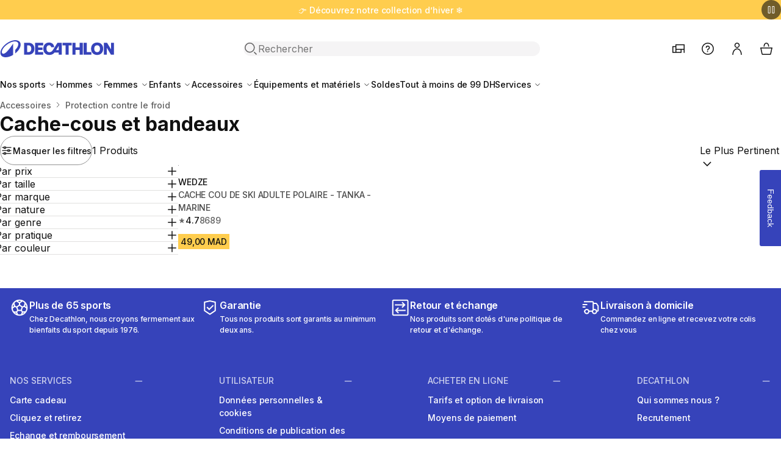

--- FILE ---
content_type: text/html; charset=utf-8
request_url: https://www.decathlon.ma/5177-cache-cous-et-bandeaux
body_size: 31566
content:
<!doctype html>
<html dir="ltr" lang="fr-MA">
  <head>
    <meta charset="utf-8">
    <meta name="viewport" content="width=device-width,initial-scale=1">

    <title>Cache-cous et bandeaux | Decathlon</title>

        <link rel="preconnect" href="https://contents.mediadecathlon.com">

    
          
  <link rel="stylesheet" href="/themes/oneshop/assets/css/deprecated.60c6aa18f1.css" media="all">

    

<link rel="stylesheet" href="/themes/oneshop/assets/css/theme.da551a5410.css" media="all">

  <link rel="stylesheet" href="/themes/oneshop/assets/css/listing.1ccb09be31.css" media="all">

    

    
    
      
  <script>var ajaxEventEndpoint="https:\/\/www.decathlon.ma\/module\/oneshop_tag_management\/event",label_filters_hide="Masquer les filtres",label_filters_show="Afficher les filtres",prestashop={"currency":{"id":1,"name":"Dirham marocain","iso_code":"MAD","iso_code_num":"504","sign":"MAD","precision":2},"customer":{"is_logged":false},"language":{"name":"Fran\u00e7ais (French)","iso_code":"fr","locale":"fr-FR","language_code":"fr-fr","active":"1","is_rtl":"0","date_format_lite":"d\/m\/Y","date_format_full":"d\/m\/Y H:i:s","id":1},"page":{"title":"","canonical":"https:\/\/www.decathlon.ma\/5177-cache-cous-et-bandeaux","meta":{"title":"Cache-cous et bandeaux | Decathlon","description":"","keywords":"","robots":"index"},"page_name":"category","body_classes":{"lang-fr":true,"lang-rtl":false,"country-MA":true,"currency-MAD":true,"layout-category":true,"page-category":true,"tax-display-disabled":true,"page-customer-account":false,"category-id-5177":true,"category-Cache-cous et bandeaux":true,"category-id-parent-5173":true,"category-depth-level-4":true},"admin_notifications":[],"password-policy":{"feedbacks":{"0":"Tr\u00e8s faible","1":"Faible","2":"Moyenne","3":"Fort","4":"Tr\u00e8s fort","Straight rows of keys are easy to guess":"Les suites de touches sur le clavier sont faciles \u00e0 deviner","Short keyboard patterns are easy to guess":"Les mod\u00e8les courts sur le clavier sont faciles \u00e0 deviner.","Use a longer keyboard pattern with more turns":"Utilisez une combinaison de touches plus longue et plus complexe.","Repeats like \"aaa\" are easy to guess":"Les r\u00e9p\u00e9titions (ex. : \"aaa\") sont faciles \u00e0 deviner.","Repeats like \"abcabcabc\" are only slightly harder to guess than \"abc\"":"Les r\u00e9p\u00e9titions (ex. : \"abcabcabc\") sont seulement un peu plus difficiles \u00e0 deviner que \"abc\".","Sequences like abc or 6543 are easy to guess":"Les s\u00e9quences (ex. : abc ou 6543) sont faciles \u00e0 deviner.","Recent years are easy to guess":"Les ann\u00e9es r\u00e9centes sont faciles \u00e0 deviner.","Dates are often easy to guess":"Les dates sont souvent faciles \u00e0 deviner.","This is a top-10 common password":"Ce mot de passe figure parmi les 10 mots de passe les plus courants.","This is a top-100 common password":"Ce mot de passe figure parmi les 100 mots de passe les plus courants.","This is a very common password":"Ceci est un mot de passe tr\u00e8s courant.","This is similar to a commonly used password":"Ce mot de passe est similaire \u00e0 un mot de passe couramment utilis\u00e9.","A word by itself is easy to guess":"Un mot seul est facile \u00e0 deviner.","Names and surnames by themselves are easy to guess":"Les noms et les surnoms seuls sont faciles \u00e0 deviner.","Common names and surnames are easy to guess":"Les noms et les pr\u00e9noms courants sont faciles \u00e0 deviner.","Use a few words, avoid common phrases":"Utilisez quelques mots, \u00e9vitez les phrases courantes.","No need for symbols, digits, or uppercase letters":"Pas besoin de symboles, de chiffres ou de majuscules.","Avoid repeated words and characters":"\u00c9viter de r\u00e9p\u00e9ter les mots et les caract\u00e8res.","Avoid sequences":"\u00c9viter les s\u00e9quences.","Avoid recent years":"\u00c9vitez les ann\u00e9es r\u00e9centes.","Avoid years that are associated with you":"\u00c9vitez les ann\u00e9es qui vous sont associ\u00e9es.","Avoid dates and years that are associated with you":"\u00c9vitez les dates et les ann\u00e9es qui vous sont associ\u00e9es.","Capitalization doesn't help very much":"Les majuscules ne sont pas tr\u00e8s utiles.","All-uppercase is almost as easy to guess as all-lowercase":"Un mot de passe tout en majuscules est presque aussi facile \u00e0 deviner qu'un mot de passe tout en minuscules.","Reversed words aren't much harder to guess":"Les mots invers\u00e9s ne sont pas beaucoup plus difficiles \u00e0 deviner.","Predictable substitutions like '@' instead of 'a' don't help very much":"Les substitutions pr\u00e9visibles comme '\"@\" au lieu de \"a\" n'aident pas beaucoup.","Add another word or two. Uncommon words are better.":"Ajoutez un autre mot ou deux. Pr\u00e9f\u00e9rez les mots peu courants."}}},"shop":{"name":"Decathlon Maroc ","logo":"https:\/\/www.decathlon.ma\/img\/oneshop-logo-1709897164.jpg","stores_icon":"https:\/\/www.decathlon.ma\/img\/logo_stores.png","favicon":"https:\/\/www.decathlon.ma\/img\/favicon.ico"},"core_js_public_path":"\/themes\/","urls":{"base_url":"https:\/\/www.decathlon.ma\/","current_url":"https:\/\/www.decathlon.ma\/5177-cache-cous-et-bandeaux","shop_domain_url":"https:\/\/www.decathlon.ma","img_ps_url":"https:\/\/www.decathlon.ma\/img\/","img_cat_url":"https:\/\/www.decathlon.ma\/img\/c\/","img_lang_url":"https:\/\/www.decathlon.ma\/img\/l\/","img_prod_url":"https:\/\/www.decathlon.ma\/img\/p\/","img_manu_url":"https:\/\/www.decathlon.ma\/img\/m\/","img_sup_url":"https:\/\/www.decathlon.ma\/img\/su\/","img_ship_url":"https:\/\/www.decathlon.ma\/img\/s\/","img_store_url":"https:\/\/www.decathlon.ma\/img\/st\/","img_col_url":"https:\/\/www.decathlon.ma\/img\/co\/","img_url":"https:\/\/www.decathlon.ma\/themes\/oneshop\/assets\/img\/","css_url":"https:\/\/www.decathlon.ma\/themes\/oneshop\/assets\/css\/","js_url":"https:\/\/www.decathlon.ma\/themes\/oneshop\/assets\/js\/","pic_url":"https:\/\/www.decathlon.ma\/upload\/","theme_assets":"https:\/\/www.decathlon.ma\/themes\/oneshop\/assets\/","theme_dir":"https:\/\/www.decathlon.ma\/themes\/oneshop\/","pages":{"address":"https:\/\/www.decathlon.ma\/adresse","addresses":"https:\/\/www.decathlon.ma\/adresses","authentication":"https:\/\/www.decathlon.ma\/connexion","manufacturer":"https:\/\/www.decathlon.ma\/brands","cart":"https:\/\/www.decathlon.ma\/panier","category":"https:\/\/www.decathlon.ma\/index.php?controller=category","cms":"https:\/\/www.decathlon.ma\/index.php?controller=cms","contact":"https:\/\/www.decathlon.ma\/nous-contacter","discount":"https:\/\/www.decathlon.ma\/reduction","guest_tracking":"https:\/\/www.decathlon.ma\/suivi-commande-invite","history":"https:\/\/www.decathlon.ma\/historique-commandes","identity":"https:\/\/www.decathlon.ma\/identite","index":"https:\/\/www.decathlon.ma\/","my_account":"https:\/\/www.decathlon.ma\/mon-compte","order_confirmation":"https:\/\/www.decathlon.ma\/confirmation-commande","order_detail":"https:\/\/www.decathlon.ma\/index.php?controller=order-detail","order_follow":"https:\/\/www.decathlon.ma\/suivi-commande","order":"https:\/\/www.decathlon.ma\/commande","order_return":"https:\/\/www.decathlon.ma\/index.php?controller=order-return","order_slip":"https:\/\/www.decathlon.ma\/avoirs","pagenotfound":"https:\/\/www.decathlon.ma\/page-introuvable","password":"https:\/\/www.decathlon.ma\/recuperation-mot-de-passe","pdf_invoice":"https:\/\/www.decathlon.ma\/index.php?controller=pdf-invoice","pdf_order_return":"https:\/\/www.decathlon.ma\/index.php?controller=pdf-order-return","pdf_order_slip":"https:\/\/www.decathlon.ma\/index.php?controller=pdf-order-slip","prices_drop":"https:\/\/www.decathlon.ma\/promotions","product":"https:\/\/www.decathlon.ma\/index.php?controller=product","registration":"https:\/\/www.decathlon.ma\/index.php?controller=registration","search":"https:\/\/www.decathlon.ma\/index.php?controller=search","sitemap":"https:\/\/www.decathlon.ma\/sitemap","stores":"https:\/\/www.decathlon.ma\/magasins","supplier":"https:\/\/www.decathlon.ma\/fournisseur","new_products":"https:\/\/www.decathlon.ma\/nouveaux-produits","brands":"https:\/\/www.decathlon.ma\/brands","register":"https:\/\/www.decathlon.ma\/index.php?controller=registration","order_login":"https:\/\/www.decathlon.ma\/commande?login=1"},"alternative_langs":[],"actions":{"logout":"https:\/\/www.decathlon.ma\/?mylogout="},"no_picture_image":{"bySize":{"small_default":{"url":"https:\/\/contents.mediadecathlon.com\/default\/k$c731c0cfdaaff3679f24650893087d9d\/.jpg?format=auto&quality=40&f=98x98","width":98,"height":98},"category_product_variants":{"url":"https:\/\/contents.mediadecathlon.com\/default\/k$c731c0cfdaaff3679f24650893087d9d\/.jpg?format=auto&quality=40&f=100x100","width":100,"height":100},"cart_default":{"url":"https:\/\/contents.mediadecathlon.com\/default\/k$c731c0cfdaaff3679f24650893087d9d\/.jpg?format=auto&quality=40&f=125x125","width":125,"height":125},"product_thumbnail_xs":{"url":"https:\/\/contents.mediadecathlon.com\/default\/k$c731c0cfdaaff3679f24650893087d9d\/.jpg?format=auto&quality=40&f=125x125","width":125,"height":125},"home_default":{"url":"https:\/\/contents.mediadecathlon.com\/default\/k$c731c0cfdaaff3679f24650893087d9d\/.jpg?format=auto&quality=40&f=250x250","width":250,"height":250},"medium_default":{"url":"https:\/\/contents.mediadecathlon.com\/default\/k$c731c0cfdaaff3679f24650893087d9d\/.jpg?format=auto&quality=40&f=452x452","width":452,"height":452},"product_thumbnail_lg":{"url":"https:\/\/contents.mediadecathlon.com\/default\/k$c731c0cfdaaff3679f24650893087d9d\/.jpg?format=auto&quality=40&f=520x520","width":520,"height":520},"large_default":{"url":"https:\/\/contents.mediadecathlon.com\/default\/k$c731c0cfdaaff3679f24650893087d9d\/.jpg?format=auto&quality=40&f=800x800","width":800,"height":800}},"small":{"url":"https:\/\/contents.mediadecathlon.com\/default\/k$c731c0cfdaaff3679f24650893087d9d\/.jpg?format=auto&quality=40&f=98x98","width":98,"height":98},"medium":{"url":"https:\/\/contents.mediadecathlon.com\/default\/k$c731c0cfdaaff3679f24650893087d9d\/.jpg?format=auto&quality=40&f=250x250","width":250,"height":250},"large":{"url":"https:\/\/contents.mediadecathlon.com\/default\/k$c731c0cfdaaff3679f24650893087d9d\/.jpg?format=auto&quality=40&f=800x800","width":800,"height":800},"legend":""}},"configuration":{"display_taxes_label":false,"display_prices_tax_incl":true,"is_catalog":false,"show_prices":true,"opt_in":{"partner":true},"quantity_discount":{"type":"discount","label":"Remise sur prix unitaire"},"voucher_enabled":0,"return_enabled":0},"field_required":[],"breadcrumb":{"links":[{"title":"Accueil","url":"https:\/\/www.decathlon.ma\/"},{"title":"Accessoires","url":"https:\/\/www.decathlon.ma\/4807-accessoires"},{"title":"Protection contre le froid","url":"https:\/\/www.decathlon.ma\/5173-protection-contre-le-froid"},{"title":"Cache-cous et bandeaux","url":"https:\/\/www.decathlon.ma\/5177-cache-cous-et-bandeaux"}],"count":4},"link":{"protocol_link":"https:\/\/","protocol_content":"https:\/\/"},"time":1768621580,"static_token":"6573edd27915f90f86c9da51ae4c5470","token":"f0c6cbae3ce1f2a1f4530578c47d08cf","debug":false,"country":"MA","modules":{"oneshop_oneff":{"isOnecartEnabled":true,"initWidgetUrl":"https:\/\/www.decathlon.ma\/module\/oneshop_oneff\/init","staticToken":{"listing":"2722476939b738a933b7de3feda189a8","cart":"0c2084da757e73df02f18ed4b1c40bb9"},"defaultLocationContext":{"coordinates":{"lat":33.5731104,"lng":-7.5898434},"radius":300000,"country":"MA","postal_code":"20000"}},"oneshop_product_information":{"isDiscountDatesDisplayEnabled":false,"isLowestPriceDisplayEnabled":false},"oneshop_algolia":{"isAnalyticsEnabled":true,"labelShowMore":"Show more","labelShowLess":"Show less","resultHits":[{"id_code_model":"8603879","id_super_model":"10993","id_code_article":"4144352","sku":"b8493284-7af6-4d6d-ad6c-061dcce038e6","made_for":"Ce cache-col r\u00e9glable est con\u00e7u pour tous ceux qui veulent garder le cou bien au chaud !","teaser":"Chaud, doux, r\u00e9glable : il est l'un des grands classiques de Wed'ze.","product_name":"CACHE COU DE SKI  ADULTE POLAIRE - TANKA - MARINE","composition":"Tissu principal: 100.0% Polyester","category":[3694,3816,3729,3824,3828,4921,4896,4905,4915,4938,4979,5097,5080,5098,5177,4807,5173,5239,5236,5275,5344,5376,5397,5391,6708,6703,6704],"buryme":0,"category_name":["Femme","Ski","Mes sports","Accessoires v\u00eatements de ski","Cache-cols et cagoules","Caches-col hommes","Homme","V\u00eatements Hommes","Accessoires Hommes","V\u00eatements temps froid","ECODESIGN","Promotions Hommes","Promotions","Promotions Femmes","Cache-cous et bandeaux","Accessoires","Protection contre le froid","Soldes Homme","Soldes","Notre s\u00e9lection pour la Journ\u00e9e de la femme","Soldes Femme","F\u00eate des p\u00e8res","Tous les produits Ecodesign","Produits Ecodesign","Caches-col femmes","V\u00eatements femmes","Accessoires femmes"],"stock":{"1537":0,"global":41,"1540":0,"1541":0,"1542":11,"1543":0,"1544":0,"1545":10,"1546":0,"1547":0,"1548":0,"1549":0,"1872":0,"1949":0,"1964":0,"1965":10,"1966":10,"1967":0,"1969":0,"2218":0},"available":0,"brand":"WEDZE","url":"https:\/\/www.decathlon.ma\/p\/10993-64650-cache-cou-de-ski-adulte-polaire-tanka-marine.html","image_url":"https:\/\/contents.mediadecathlon.com\/p2579114\/k$c055dffa7c9ed75f90908d1203d87c10\/prod.jpg?format=auto&quality=40&f=520x520","thumb_url":"https:\/\/contents.mediadecathlon.com\/p2579114\/k$c055dffa7c9ed75f90908d1203d87c10\/prod.jpg?format=auto&quality=40&f=40x40","currency":"MAD","currency_sign":"MAD","dynamic_facets":["practices","genders","prix","nature","brand","sale","generic_color","size"],"nature":"tour de cou","life_cycle":"ACTIVE","generic_color":"#0070B1","size":"UNIQUE","prix":49,"regular":49,"sale":"","percentoff":0,"genders":["FEMME","HOMME"],"practices":["FAST TOURING","LUGE","MOUNTAIN TOURING","RESORT TOURING","SKI DE PISTE","SKI FREERIDE","SKI FREESTYLE","SNOWBOARD ALL MOUNTAIN","SNOWBOARD FREERIDE","SNOWBOARD FREESTYLE"],"last_updated_on":"2026-01-17T02:02:56+01:00","variations":[],"product_stickers":{"fr":"\/img\/product_sticker\/product-sticker-164557-24351de372.png"},"product_sticker_position":"top-right","popularity":0.0826938032733107,"discount_start_date":null,"discount_end_date":null,"lowest_price_in_30_days":49,"commercial_message":null,"country_available":true,"zone_available":true,"zones":["42191939-6b20-4243-af42-cb820273694e","b2930d7c-c431-4681-b9a4-640c7f2c1348","0032a2f6-099c-4267-8bf7-3aae4a56adaf","b17a3a46-56aa-4fba-8426-2726373d158c","10d839d8-64be-4164-8fb5-2330339cf42b","a1a93003-a494-4b05-9c9c-dfb56f058c0c","aa8fd284-4c9f-4f92-ac4a-a702f50b5ff8","2418762e-9759-465c-8dbc-151d01d73701","38b2644c-01ff-4018-8536-8e508659847a","088cd824-fa10-44af-b7db-f122c9497c5a","33764886-447d-4560-ad91-e74984b1fe41","02b849f9-3c47-4977-b2a0-7b2201286fb6","22b53eb6-ac7e-4365-83d7-60991650dc5b","f486f9cb-361b-44f2-b466-aedf7f7b42d0","6d39ef55-78f9-4440-a1d0-526f23e763d7","cc28afca-2712-4df1-8bb2-a252cbdffa0c","0a9cdc47-f9fb-4359-96be-854141d8f82e","00b1c357-c3a8-4895-b647-e4d0df96ad6f"],"fulfillment_types":["STORE_PICKUP","STORE_DELIVERY","USER_DELIVERY"],"lastUpdateAvailabilityTimestamp":1768417909,"id_product":10993,"id_product_attribute":64650,"price_helper_text":null,"rating_average":4.76,"rating_count":8689,"size_groups":["36**1**Taille unique"],"sellers":null,"variance_code":"c43m8603879","is_marketplace_product":false,"is_new":false,"item_group_id":null,"popularity_score":0,"objectID":"4144352","_highlightResult":{"id_code_model":{"value":"8603879","matchLevel":"none","matchedWords":[]},"id_super_model":{"value":"10993","matchLevel":"none","matchedWords":[]},"id_code_article":{"value":"4144352","matchLevel":"none","matchedWords":[]},"product_name":{"value":"CACHE COU DE SKI  ADULTE POLAIRE - TANKA - MARINE","matchLevel":"none","matchedWords":[]},"category":[{"value":"3694","matchLevel":"none","matchedWords":[]},{"value":"3816","matchLevel":"none","matchedWords":[]},{"value":"3729","matchLevel":"none","matchedWords":[]},{"value":"3824","matchLevel":"none","matchedWords":[]},{"value":"3828","matchLevel":"none","matchedWords":[]},{"value":"4921","matchLevel":"none","matchedWords":[]},{"value":"4896","matchLevel":"none","matchedWords":[]},{"value":"4905","matchLevel":"none","matchedWords":[]},{"value":"4915","matchLevel":"none","matchedWords":[]},{"value":"4938","matchLevel":"none","matchedWords":[]},{"value":"4979","matchLevel":"none","matchedWords":[]},{"value":"5097","matchLevel":"none","matchedWords":[]},{"value":"5080","matchLevel":"none","matchedWords":[]},{"value":"5098","matchLevel":"none","matchedWords":[]},{"value":"5177","matchLevel":"none","matchedWords":[]},{"value":"4807","matchLevel":"none","matchedWords":[]},{"value":"5173","matchLevel":"none","matchedWords":[]},{"value":"5239","matchLevel":"none","matchedWords":[]},{"value":"5236","matchLevel":"none","matchedWords":[]},{"value":"5275","matchLevel":"none","matchedWords":[]},{"value":"5344","matchLevel":"none","matchedWords":[]},{"value":"5376","matchLevel":"none","matchedWords":[]},{"value":"5397","matchLevel":"none","matchedWords":[]},{"value":"5391","matchLevel":"none","matchedWords":[]},{"value":"6708","matchLevel":"none","matchedWords":[]},{"value":"6703","matchLevel":"none","matchedWords":[]},{"value":"6704","matchLevel":"none","matchedWords":[]}],"brand":{"value":"WEDZE","matchLevel":"none","matchedWords":[]},"nature":{"value":"tour de cou","matchLevel":"none","matchedWords":[]},"size":{"value":"UNIQUE","matchLevel":"none","matchedWords":[]},"genders":[{"value":"FEMME","matchLevel":"none","matchedWords":[]},{"value":"HOMME","matchLevel":"none","matchedWords":[]}],"practices":[{"value":"FAST TOURING","matchLevel":"none","matchedWords":[]},{"value":"LUGE","matchLevel":"none","matchedWords":[]},{"value":"MOUNTAIN TOURING","matchLevel":"none","matchedWords":[]},{"value":"RESORT TOURING","matchLevel":"none","matchedWords":[]},{"value":"SKI DE PISTE","matchLevel":"none","matchedWords":[]},{"value":"SKI FREERIDE","matchLevel":"none","matchedWords":[]},{"value":"SKI FREESTYLE","matchLevel":"none","matchedWords":[]},{"value":"SNOWBOARD ALL MOUNTAIN","matchLevel":"none","matchedWords":[]},{"value":"SNOWBOARD FREERIDE","matchLevel":"none","matchedWords":[]},{"value":"SNOWBOARD FREESTYLE","matchLevel":"none","matchedWords":[]}]}}],"firstProductPosition":1,"queryID":"1a96e42f20d961ae1135a5fb2d067059","controller":"category","query":""},"oneshop_tag_management":{"isTrackingIdentifiersEnabled":false,"isDidomiEnabled":false},"oneshop_statsig":{"isStatsigEnabled":true,"statsigClientSecret":"client-OipGGSHQLzyJ4mli9sPOU1B26ioODYSHg7aSh1cY9jv"},"oneshop_mobile_banners":{"isAppBannerActive":true,"isFullScreenBannerActive":false,"appBannerEnabled":"1","fullScreenBannerEnabled":"","startDate":"2025-05-16","endDate":"2025-05-18","imageUrl":"https:\/\/contents.mediadecathlon.com\/p2542457\/k$6b5d6c96f3897959a47b1586255400db\/defaut.jpg?format=auto","label":false,"description":false,"title":false,"url":"https:\/\/u7hf.adj.st\/home?&adj_t=cieej8t&adj_campaign=website_banner&adj_adgroup=smart-banner-activation-coupon"},"oneshop_commercial_banner":{"isCommercialBannerActive":true},"oneshop_secondlife":{"userIsAuthenticated":false,"locale":"fr-MA","secondLifeTranslations":"https:\/\/secondlife-apps.decathlon.net\/buyback-funnel\/translations","isBuyBackEnabled":true},"oneshop_datadog":{"isFeErrorLoggerEnabled":false},"oneshop_onecart":{"isOneCartAuthorityEnabled":true,"invalidateCartCacheLink":"https:\/\/www.decathlon.ma\/module\/oneshop_onecart\/invalidatecartcache"}},"translations":{"close":"Fermer","price":{"currentPrice":"Current price","originalPrice":"Original price","discountAmount":"Discount amount","unitPrice":"Prix unitaire"},"quantityStepper":{"min":"Minimum quantity is 1","max":"Maximum quantity is %number%"},"zoomIn":"Zoom in","zoomOut":"Zoom out","soldBy":"Sold by","pagination":{"paginationLabel":"Pagination","prevPageLabel":"Go to previous page","ofLabel":"of","nextPageLabel":"Go to next page"},"askLocationField":{"fieldLabel":"Please enter your city or postal code","submitLabel":"Check store stock","placeholder":"eg. 10178","storeNotFound":"No nearby stores found."}},"env":"prod","staging":false,"feature":{"isClickstreamEnabled":true,"isAskLocationEnabled":false},"experiments":[{"experimentProvider":"statsig","experimentName":"osus-4469_extract_on_sale_filter_from_price_filter","experimentGroupId":"launchedGroup","experimentParameters":{"isExtracted":false}},{"experimentProvider":"statsig","experimentName":"osus-5996_size_group_filter","experimentGroupId":"launchedGroup","experimentParameters":{"areSizesSorted":true}}]},refreshProductMetaUrl="https:\/\/www.decathlon.ma\/module\/oneshop_product_information\/refreshMeta",refreshTokenEndpoint="https:\/\/www.decathlon.ma\/module\/oneshop_fedid\/newtoken";var e;window.prestashop=Object.assign(new class{#e=new Map;on(e,t){const o=this.#e.get(e);t=t.bind(this),o?o.push(t):this.#e.set(e,[t])}off(e,t){const o=e?this.#e.get(e):[];0===arguments.length&&this.#e.clear(),o&&(t?o.splice(o.indexOf(t)>>>0,1):e&&this.#e.set(e,[]))}emit(e,...t){const o=this.#e.get(e);o&&o.slice().map(e=>e(...t))}},prestashop,{isMobileAppView:"N"===(e="device",document.cookie.match("(^|;)\\s*"+e+"\\s*=\\s*([^;]+)")?.pop()||void 0),domReady:e=>{"loading"===document.readyState?document.addEventListener("DOMContentLoaded",e):e()}}),window.dataLayer=[],window.tracking={clickstream:{queue:[],track(e,t){window.anly?window.anly.track(e,t):this.queue.push({name:e,params:t})}}},window.logger={queue:new Set,init(){if(window.onerror=(...e)=>{this.capture("js-error",e)},window.addEventListener("unhandledrejection",e=>{this.capture("unhandled-rejection",e)}),window.addEventListener("error",e=>{e.target!==window&&this.capture("resource-error",e)},!0),window.console&&console.error){const e=console.error;console.error=(...t)=>{try{this.capture("console-error",t),e.apply(console,t)}catch(t){e.apply(console,[t])}}}},capture(e,t){const o={date:Date.now(),type:e,error:t};this.processError?this.processError(o):this.queue.add(o)}},window.logger.init();
</script>


    

    
      <script id="0" type="text/javascript">
            document.addEventListener('DOMContentLoaded', function() {
                var dataLayerAction = window.dataLayerAction || false;
                
                
                
                document.getElementById("0").remove();
            });
        </script><script type="text/javascript">
  window.dataLayer = window.dataLayer || [];

      dataLayer.push({"app":{"version":"v2.67.0-$sha-short"},"ga_id":"GTM-TQPJSWT","page":{"language":"fr","channel_type":"WEB","order_currency":"MAD","env_language":"fr","env_dnt":"disabled","env_country":"MA","icn":false,"icm":false,"env_channel":"desktop","cart_type":"onecart","type":"PageList","env_template":"CATEGORY","canonical":"https:\/\/www.decathlon.ma\/5177-cache-cous-et-bandeaux","breadcrumb":{"l1":"Accueil","l2":"Accessoires","l3":"Protection contre le froid","l4":"Cache-cous et bandeaux"}}})
  
  
  document.addEventListener('DOMContentLoaded', async (event) => {
    const url = '//www.decathlon.ma/module/oneshop_tag_management/user';

    const response = await fetch(`${url}?ajax=true`, {
      method: "POST",
      headers: {
        "Content-Type": "application/json",
      },
      body: JSON.stringify({ type: "cart-update" }),
    });
    const data = await response.json();

    dataLayer.push({
      'user': {
        'user_id': data.sharedid,
        'member_id': data.memberid,
        'user_email_sha256': data.userEmailSha256,
      }
    });

    dataLayer.push({
      'user': data.datalayer,
      'event': 'user data ready'
    });
    

    
    
    
    
    for (let event of data.dataLayerEvents) {
      const run = dataLayerAction[event.action];
      run(...event.parameters);
    }

    if (typeof ysanceCall === "function") {
      ysanceCall(data);
    }
  });
  
  </script>
  <!-- Google Tag Manager -->
  <script type="text/javascript">
  
  const loadGoogleTagManager = (w,d,s,l,i,isMaster) => {
    w[l]=w[l]||[];w[l].push({'gtm.start': new Date().getTime(), event: isMaster ? 'gtm.js master' : 'gtm.js'});
    var f=d.getElementsByTagName(s)[0], j=d.createElement(s), dl=l!='dataLayer'?'&l='+l:'';
    j.async=true;
    j.src='https://www.googletagmanager.com/gtm.js?id='+i+dl;
    f.parentNode.insertBefore(j,f);
  }
  window.addEventListener('loadGoogleTagManager', () => {
    loadGoogleTagManager(window,document,'script','dataLayer','GTM-TQPJSWT', true);
  });
  
      
    window.addEventListener('loadGoogleTagManager', () => {
      loadGoogleTagManager(window,document,'script','dataLayer','GTM-T74VCS3T', false);
    });
    
    </script>
  <!-- End Google Tag Manager -->
<script type="text/javascript">
  window.dispatchEvent(new CustomEvent('loadGoogleTagManager'));
</script>

    

    

    
      <meta name="description" content="">

      <meta name="keywords" content="">

      

      
      
        <link rel="canonical" href="https://www.decathlon.ma/5177-cache-cous-et-bandeaux">

      

                                

    <link rel="icon" sizes="32x32" href="/favicon.ico">
<link rel="icon" type="image/svg+xml" sizes="any" href="/themes/oneshop/assets/img/favicons/favicon.420bf3a78c.svg">
<link rel="apple-touch-icon" sizes="180x180" href="/themes/oneshop/assets/img/favicons/apple-touch-icon-180.155279ac76.png">

<meta name="theme-color" content="#3643ba">

<link rel="manifest" href='/themes/oneshop/manifest.json' crossorigin="use-credentials">    <script type="application/ld+json">
  
      {
      "@context": "https://schema.org/",
      "@type": "WebPage",
      "url":"https://www.decathlon.ma/5177-cache-cous-et-bandeaux",
      "mainEntity": {
        "@context": "https://schema.org",
        "@type": "OfferCatalog",
        "name":"Cache-cous et bandeaux",
        "url":"https://www.decathlon.ma/5177-cache-cous-et-bandeaux"
      }
    }
  
  </script>

      </head>

  <body id="category" class="lang-fr country-ma currency-mad layout-category page-category tax-display-disabled category-id-5177 category-cache-cous-et-bandeaux category-id-parent-5173 category-depth-level-4">
    <svg style="width:0;height:0;position:absolute" aria-hidden="true"><symbol fill="none" viewBox="0 0 188 28" id="decathlon-logo"><path fill="currentColor" d="M57.55 23.8H70.8v-4.26h-8.2v-3.57h7.27v-3.96h-7.27V8.44h8.2V4.2H57.55zm29.68-8.44c-1.92 3.05-3.78 4.32-6.17 4.32-3.11 0-4.92-2.18-4.92-5.97 0-3.6 1.67-5.4 4.23-5.4 1.7 0 3.1.76 3.53 3.28h5.04c-.55-4.8-3.61-7.78-8.51-7.78C74.74 3.8 71 7.83 71 13.99c0 6.2 3.74 10.2 9.89 10.2 4.02 0 6.75-1.68 8.55-3.95h6.88v3.56h5V4.2h-7.1zm9.09.95h-4.44l4.44-7.21zM46.8 4.2h-7.37v19.6h7.37c5.84 0 9.6-3.85 9.6-9.8s-3.76-9.8-9.6-9.8m-.07 15.34h-2.26V8.44h2.26c2.91 0 4.55 2.06 4.55 5.56s-1.64 5.54-4.55 5.54M159.18 3.81c-5.93 0-9.9 4.02-9.9 10.19s3.97 10.2 9.9 10.2 9.9-4.03 9.9-10.2-3.97-10.2-9.9-10.2m0 15.87c-2.92 0-4.75-1.94-4.75-5.68s1.83-5.68 4.75-5.68 4.74 1.94 4.74 5.68-1.82 5.68-4.74 5.68m-56.6-11.24h4.95V23.8h5.04V8.44h4.94V4.2H102.6zm79.36-4.24V15l-6.5-10.8h-5.22v19.6h4.88V12.56l6.76 11.24h4.95V4.2zm-39.8 0h-5.04v19.6h12.64v-4.24h-7.6zm-11.54 7.48h-6.79V4.2h-5.04v19.6h5.04v-7.9h6.8v7.9h5.03V4.2h-5.04zM25.21 0C14.27 0 .65 11.32.65 20.7c0 4.86 3.73 7.3 8.64 7.3 3.61 0 7.98-1.32 12.2-3.86V5.4c-1.13 1.92-6.4 9.68-10.65 13.8-2.16 2.12-3.88 3.03-5.35 3.03-1.66 0-2.45-1.12-2.45-2.8C3.04 11.86 15.81 2 24.27 2 27.75 2 30 3.54 30 6.55c0 2.75-1.87 6.2-5.06 9.4v5.8c5.57-4.4 8.9-10 8.9-14.53C33.84 2.46 30.13 0 25.2 0"/></symbol><symbol fill="none" viewBox="0 0 29 24" id="decathlon-symbol"><path fill="currentColor" d="M21.05 0C11.67 0 0 9.7 0 17.75 0 21.9 3.2 24 7.4 24c3.1 0 6.85-1.13 10.46-3.31V4.64c-.96 1.65-5.5 8.3-9.13 11.83-1.85 1.81-3.32 2.6-4.59 2.6-1.42 0-2.1-.97-2.1-2.4C2.05 10.17 13 1.7 20.25 1.7c2.99 0 4.92 1.32 4.92 3.9 0 2.36-1.6 5.32-4.34 8.06v4.97c4.77-3.77 7.62-8.57 7.62-12.45 0-4.08-3.18-6.19-7.39-6.19"/></symbol><symbol fill="none" viewBox="0 0 24 24" id="search"><path stroke="currentColor" d="m21.4 21.4-3.9-3.9m.3-7.3c0 4.1-3.4 7.5-7.5 7.5s-7.5-3.4-7.5-7.5 3.4-7.5 7.5-7.5 7.5 3.4 7.5 7.5Z"/></symbol><symbol fill="none" viewBox="0 0 24 24" id="shopping-bag"><path stroke="currentColor" d="M8.2 8.5C8.2 5 9.9 2.8 12 2.8s3.8 2.3 3.8 5.7M5 20.5c.1.5.5.8 1 .8h12c.5 0 .9-.3 1-.8l2.1-9.7H2.9z"/></symbol><symbol fill="none" viewBox="0 0 24 24" id="user"><path stroke="currentColor" d="M5 22c0-5.9 3.1-9.7 7-9.8s7 3.8 7 9.7M12 2.8c-1.9 0-3.5 1.6-3.5 3.5s1.6 3.5 3.5 3.5 3.5-1.6 3.5-3.5-1.6-3.5-3.5-3.5Z"/></symbol><symbol fill="none" viewBox="0 0 24 24" id="menu"><path stroke="currentColor" stroke-linecap="square" d="M2.75 12h18.5M2.75 5.75h18.5m-18.5 12.5h18.5"/></symbol></svg>
    
      
    
<div class="u-skip-link">
  <a href="#content" class="button -rounded">
    <svg class="icon -arrow-down" focusable="false" aria-hidden="true"><use href="/themes/oneshop/assets/img/icon-sprite.2af26c8c49.svg#arrow-down" aria-hidden="true"></use></svg>
    Skip to main content
  </a>
</div>

        <os-commercial-banner>
        <script type="application/json">
            [{"id":3,"content":"\ud83d\udc49 D\u00e9couvrez notre collection d\u2019hiver \u2744\ufe0f","link":"https:\/\/www.decathlon.ma\/5164-notre-selection-hiver?&adj_t=cieej8t&adj_campaign=website_commercial_banner_homepage","backgroundColor":"blue","priority":1},{"id":2,"content":"Paiement par carte obligatoire pour toute commande &gt; 2000 MAD","link":"https:\/\/api.whatsapp.com\/send\/?phone=212650607080&text&type=phone_number&app_absent=0","backgroundColor":"yellow","priority":2},{"id":1,"content":"<strong>Decathlon f&#039;jibek <\/strong> : installez l&#039;application mobile maintenant !","link":"https:\/\/u7hf.adj.st\/home?&adj_t=cieej8t&adj_campaign=website_banner&adj_adgroup=app_footer","backgroundColor":"blue","priority":3}]
        </script>
                        <div class="commercial-banner u-layout-limiter-full js-commercial-banner-background  -info"
            style="--bg-opacity: 1">
            <div class="commercial-banner_container">
                                    <div class="commercial-banner_content js-commercial-banner-content u-typo-body-s">
                                                    <a href="https://www.decathlon.ma/5164-notre-selection-hiver?&amp;adj_t=cieej8t&amp;adj_campaign=website_commercial_banner_homepage">
                                👉 Découvrez notre collection d’hiver ❄️
                            </a>
                        
                    </div>

                            </div>

                            <button class="commercial-banner_playbtn -secondary -icon-only js-commercial-banner-play" aria-label="Pause">
                    <svg class="icon -pause" focusable="false" role="img"><title>Pause</title><use href="/themes/oneshop/assets/img/icon-sprite.2af26c8c49.svg#pause" aria-hidden="true"></use></svg> </button>
                    </div>
    </os-commercial-banner>


<os-header>
  <header id="header" class="page-header js-page-header">
    <div class="page-header_top-section u-layout-limiter-full">

  <div class="page-header_menu-trigger">
    <button class="button -tertiary-neutral -rounded -icon-only js-header-drawer-menu-trigger" data-testid="drawer-menu-trigger">
      <svg class="icon -menu" focusable="false" aria-hidden="true"><use href="#menu" aria-hidden="true"></use></svg>
      <span class="u-sr-only">Menu</span>
    </button>
  </div>

  <div class="page-header_logo">
    <a href="https://www.decathlon.ma/"><svg class="logo" viewBox="0 0 188 28" focusable="false" role="img">
  <title>Decathlon Maroc </title>
  <use xlink:href="#decathlon-logo" aria-hidden="true"></use>
</svg>
</a>
  </div>

  <div class="page-header_search">
    <os-drawer-trigger class="u-contents" template="os-search-popover">
  <button class="page-header_search-trigger" data-testid="search-popover-trigger">
    <span class="u-sr-only">Open search</span>
  </button>
</os-drawer-trigger>



  
  

<div class="form-field" aria-hidden=true>
    <div class="input -search">

    <div class="input_search-icon">
      <svg class="icon -search" focusable="false" aria-hidden="true"><use href="#search" aria-hidden="true"></use></svg>
    </div>

    <input
      type="search"
      id="pseudo-413700de6c"
      name="pseudo"
      value=""
      autocapitalize="none"
      autocomplete="off"
      placeholder="Rechercher"
      tabIndex="-1"
      
    >

    
  </div>
</div>

<template os-drawer-template="os-search-popover">
  <os-search-popover class="u-contents">
    <dialog class="search-popover" aria-modal="true" aria-label=Rechercher>
      <div class="search-popover_wrapper">

        <div class="search-popover_header">
          <os-search-field class="u-contents">
            <form action="/search/" method="get">
              
  
  


<div class="form-field">
      <label class="form-field_label u-sr-only" for="query-9daa93d9d5">Rechercher</label>
    <div class="input -search">

    <div class="input_search-icon">
      <svg class="icon -search" focusable="false" aria-hidden="true"><use href="#search" aria-hidden="true"></use></svg>
    </div>

    <input
      type="search"
      id="query-9daa93d9d5"
      name="query"
      value=""
      autocapitalize="none"
      autocomplete="off"
      placeholder="Rechercher"
      
      role="combobox" aria-expanded="false" aria-autocomplete="list" aria-control="search-suggestions"
    >

          <div class="input_search-actions">
        <button class="button -tertiary-neutral -rounded -small -hidden" type="reset">
          Effacer tout
        </button>
        <button class="button -tertiary-neutral -rounded -icon-only -small js-search-field-close" type="button">
          <svg class="icon -close" focusable="false" role="img"><title>Fermer</title><use href="/themes/oneshop/assets/img/icon-sprite.2af26c8c49.svg#close" aria-hidden="true"></use></svg>
        </button>
      </div>
    
  </div>
</div>
            </form>
          </os-search-field>
        </div>

        <div class="search-popover_content js-search-popover-content"></div>

      </div>
    </dialog>
  </os-search-popover>
</template>
  </div>

  <nav class="page-header_navigation" aria-label="navigation secondaire">
    <ul class="page-header_navigation-list">

            
                    <li class="page-header_navigation-action">
          <a
            class="button -tertiary-neutral -rounded -icon-only"
            href="https://www.decathlon.ma/content/154-filialen-decathlon"
            
          >
            <svg class="icon -store" focusable="false" aria-hidden="true"><use href="/themes/oneshop/assets/img/icon-sprite.2af26c8c49.svg#store" aria-hidden="true"></use></svg>
            <span class="u-sr-only">Magasins</span>
          </a>
        </li>
              <li class="page-header_navigation-action">
          <a
            class="button -tertiary-neutral -rounded -icon-only"
            href="https://www.decathlon.ma/content/156-faqs"
            
          >
            <svg class="icon -question" focusable="false" aria-hidden="true"><use href="/themes/oneshop/assets/img/icon-sprite.2af26c8c49.svg#question" aria-hidden="true"></use></svg>
            <span class="u-sr-only">Aide</span>
          </a>
        </li>
      
            <li class="page-header_navigation-action -account">
        <os-account-action class="u-contents" aria-live="polite">
          <a class="button -tertiary-neutral -rounded -icon-only js-account-link" href="//www.decathlon.ma/module/oneshop_member/login">
            <svg class="icon -user" focusable="false" aria-hidden="true"><use href="#user" aria-hidden="true"></use></svg>
            <span class="u-sr-only">Mon compte</span>
          </a>
        </os-account-action>
      </li>

            <li class="page-header_navigation-action -pinned">
        <os-cart-action class="u-contents">
          <a class="button -tertiary-neutral -rounded -icon-only" href="https://www.decathlon.ma/panier?action=show" aria-live="polite">
            <svg class="icon -shopping-bag" focusable="false" aria-hidden="true"><use href="#shopping-bag" aria-hidden="true"></use></svg>
            <span class="u-sr-only">My cart</span>

            <span class="button_indicator u-hidden js-cart-indicator">
              <span class="u-sr-only">Nombre de produits ajoutés au panier</span>
              <span class="js-cart-indicator-content">0</span>
            </span>
          </a>
        </os-cart-action>
      </li>

    </ul>
  </nav>

</div>
    <section class="page-header_main-menu u-layout-limiter-full">
  <nav class="page-header_main-menu-wrapper" aria-label="Menu principal">
    <ul class="main-nav js-header-popover-menu" data-testid="header-popover-menu"  tabindex="-1">

      
                  <li class="main-nav_item">
            <button class="link -secondary u-typo-body-s js-header-popover-menu-trigger" aria-expanded="false" aria-controls="dmm-popover-1">
              Nos sports
              <svg class="icon -chevron-down -inline" focusable="false" aria-hidden="true"><use href="/themes/oneshop/assets/img/icon-sprite.2af26c8c49.svg#chevron-down" aria-hidden="true"></use></svg>
            </button>

            <div id="dmm-popover-1" class="main-nav_popover u-layout-limiter-full u-hidden">

              <div class="main-nav_popover-header">
                                  <a class="link -tertiary u-typo-title-s" href="https://www.decathlon.ma/sports">
                      Nos sports
                    <svg class="icon -arrow-right -inline" focusable="false" aria-hidden="true"><use href="/themes/oneshop/assets/img/icon-sprite.2af26c8c49.svg#arrow-right" aria-hidden="true"></use></svg>
                  </a>
                                <button class='button -rounded -tertiary-neutral -icon-only js-header-popover-menu-close'>
                  <svg class="icon -close" focusable="false" role="img"><title>Fermer</title><use href="/themes/oneshop/assets/img/icon-sprite.2af26c8c49.svg#close" aria-hidden="true"></use></svg>
                </button>
              </div>

              <div class="main-nav_popover-content">
                <nav class="u-contents" aria-labelledby="dmm-popover-title-1">
                  <p id="dmm-popover-title-1" class="u-sr-only">Nos sports</p>
                  <ul class="main-nav_popover-grid">
                    
                      <li>
                        
                          <nav class="u-contents" aria-labelledby="dmm-popover-title-54">
                            <a
                              href="https://www.decathlon.ma/4950-running-et-marche"
                              data-testid="subcategory-title"
                              id="dmm-popover-title-54"
                              class="u-typo-subtitle-m link -tertiary"
                            >
                              Marche et course à pied
                            </a>
                            <ul class="text-menu">
                                                              <li class="text-menu_link">
                                  <a class="link -tertiary -quiet u-typo-body-s" href="https://www.decathlon.ma/4976-chaussures-et-baskets">
                                    Chaussures marche
                                  </a>
                                </li>
                                                              <li class="text-menu_link">
                                  <a class="link -tertiary -quiet u-typo-body-s" href="https://www.decathlon.ma/4953-chaussures-course-a-pied">
                                    Chaussures course à pied
                                  </a>
                                </li>
                                                              <li class="text-menu_link">
                                  <a class="link -tertiary -quiet u-typo-body-s" href="https://www.decathlon.ma/4955-vetements-running-et-marche">
                                    Vêtements marche et course à pied
                                  </a>
                                </li>
                                                              <li class="text-menu_link">
                                  <a class="link -tertiary -quiet u-typo-body-s" href="https://www.decathlon.ma/4951-montres-et-accessoires-electroniques">
                                    Montres et accessoires électroniques
                                  </a>
                                </li>
                                                              <li class="text-menu_link">
                                  <a class="link -tertiary -quiet u-typo-body-s" href="https://www.decathlon.ma/4954-accessoires-running">
                                    Accessoires course à pied
                                  </a>
                                </li>
                              
                                                              <li class="text-menu_link">
                                  <a class="link -tertiary -quiet u-typo-body-s" aria-hidden="true" rel="nofollow" href="https://www.decathlon.ma/4950-running-et-marche">
                                    Voir tout
                                    <svg class="icon -chevron-right -inline" focusable="false" aria-hidden="true"><use href="/themes/oneshop/assets/img/icon-sprite.2af26c8c49.svg#chevron-right" aria-hidden="true"></use></svg>
                                  </a>
                                </li>
                                                          </ul>
                          </nav>

                                              </li>

                    
                      <li>
                        
                          <nav class="u-contents" aria-labelledby="dmm-popover-title-10">
                            <a
                              href="https://www.decathlon.ma/4677-fitness-cardiotraining"
                              data-testid="subcategory-title"
                              id="dmm-popover-title-10"
                              class="u-typo-subtitle-m link -tertiary"
                            >
                              Fitness &amp; Gymnastique
                            </a>
                            <ul class="text-menu">
                                                              <li class="text-menu_link">
                                  <a class="link -tertiary -quiet u-typo-body-s" href="https://www.decathlon.ma/4677-fitness-cardiotraining">
                                    Fitness Cardiotraining
                                  </a>
                                </li>
                                                              <li class="text-menu_link">
                                  <a class="link -tertiary -quiet u-typo-body-s" href="https://www.decathlon.ma/5505-musculation-et-crosstraining">
                                    Musculation et Crosstraining
                                  </a>
                                </li>
                                                              <li class="text-menu_link">
                                  <a class="link -tertiary -quiet u-typo-body-s" href="https://www.decathlon.ma/3940-yoga">
                                    Yoga
                                  </a>
                                </li>
                                                              <li class="text-menu_link">
                                  <a class="link -tertiary -quiet u-typo-body-s" href="https://www.decathlon.ma/4289-pilates-gym-douce">
                                    Pilates, Gym douce
                                  </a>
                                </li>
                                                              <li class="text-menu_link">
                                  <a class="link -tertiary -quiet u-typo-body-s" href="https://www.decathlon.ma/5221-trampolines">
                                    Trampolines
                                  </a>
                                </li>
                              
                                                              <li class="text-menu_link">
                                  <a class="link -tertiary -quiet u-typo-body-s" aria-hidden="true" rel="nofollow" href="https://www.decathlon.ma/4677-fitness-cardiotraining">
                                    Voir tout
                                    <svg class="icon -chevron-right -inline" focusable="false" aria-hidden="true"><use href="/themes/oneshop/assets/img/icon-sprite.2af26c8c49.svg#chevron-right" aria-hidden="true"></use></svg>
                                  </a>
                                </li>
                                                          </ul>
                          </nav>

                                              </li>

                    
                      <li>
                        
                          <nav class="u-contents" aria-labelledby="dmm-popover-title-2">
                            <a
                              href="https://www.decathlon.ma/3982-football"
                              data-testid="subcategory-title"
                              id="dmm-popover-title-2"
                              class="u-typo-subtitle-m link -tertiary"
                            >
                              Sports collectifs
                            </a>
                            <ul class="text-menu">
                                                              <li class="text-menu_link">
                                  <a class="link -tertiary -quiet u-typo-body-s" href="https://www.decathlon.ma/3982-football">
                                    Football
                                  </a>
                                </li>
                                                              <li class="text-menu_link">
                                  <a class="link -tertiary -quiet u-typo-body-s" href="https://www.decathlon.ma/4498-basketball">
                                    Basketball
                                  </a>
                                </li>
                                                              <li class="text-menu_link">
                                  <a class="link -tertiary -quiet u-typo-body-s" href="https://www.decathlon.ma/3864-volleyball">
                                    Volleyball
                                  </a>
                                </li>
                                                              <li class="text-menu_link">
                                  <a class="link -tertiary -quiet u-typo-body-s" href="https://www.decathlon.ma/4581-futsal">
                                    Futsal
                                  </a>
                                </li>
                              
                                                              <li class="text-menu_link">
                                  <a class="link -tertiary -quiet u-typo-body-s" aria-hidden="true" rel="nofollow" href="https://www.decathlon.ma/3982-football">
                                    Voir tout
                                    <svg class="icon -chevron-right -inline" focusable="false" aria-hidden="true"><use href="/themes/oneshop/assets/img/icon-sprite.2af26c8c49.svg#chevron-right" aria-hidden="true"></use></svg>
                                  </a>
                                </li>
                                                          </ul>
                          </nav>

                                              </li>

                    
                      <li>
                        
                          <nav class="u-contents" aria-labelledby="dmm-popover-title-1">
                            <a
                              href="https://www.decathlon.ma/4077-randonnee-trek-camping"
                              data-testid="subcategory-title"
                              id="dmm-popover-title-1"
                              class="u-typo-subtitle-m link -tertiary"
                            >
                              Randonnée - Trek - Camping
                            </a>
                            <ul class="text-menu">
                                                              <li class="text-menu_link">
                                  <a class="link -tertiary -quiet u-typo-body-s" href="https://www.decathlon.ma/4078-materiels-et-equipements-randonnee-et-camping">
                                    Matériels et équipements randonnée et camping
                                  </a>
                                </li>
                                                              <li class="text-menu_link">
                                  <a class="link -tertiary -quiet u-typo-body-s" href="https://www.decathlon.ma/6521-sacs-a-dos-et-sacs-de-voyage-randonnee-trek">
                                    Sacs à dos et Sacs de voyage randonnée Trek
                                  </a>
                                </li>
                                                              <li class="text-menu_link">
                                  <a class="link -tertiary -quiet u-typo-body-s" href="https://www.decathlon.ma/4089-vetements-randonnee-et-trekking">
                                    Vêtements randonnée et Trekking
                                  </a>
                                </li>
                                                              <li class="text-menu_link">
                                  <a class="link -tertiary -quiet u-typo-body-s" href="https://www.decathlon.ma/6483-chaussures-et-sandales-randonnee-et-trekking">
                                    Chaussures et sandales randonnée et Trekking
                                  </a>
                                </li>
                                                              <li class="text-menu_link">
                                  <a class="link -tertiary -quiet u-typo-body-s" href="https://www.decathlon.ma/5251-ski-et-randonnee-neige">
                                    Ski et randonnée neige
                                  </a>
                                </li>
                              
                                                              <li class="text-menu_link">
                                  <a class="link -tertiary -quiet u-typo-body-s" aria-hidden="true" rel="nofollow" href="https://www.decathlon.ma/4077-randonnee-trek-camping">
                                    Voir tout
                                    <svg class="icon -chevron-right -inline" focusable="false" aria-hidden="true"><use href="/themes/oneshop/assets/img/icon-sprite.2af26c8c49.svg#chevron-right" aria-hidden="true"></use></svg>
                                  </a>
                                </li>
                                                          </ul>
                          </nav>

                                              </li>

                    
                      <li>
                        
                          <nav class="u-contents" aria-labelledby="dmm-popover-title-59">
                            <a
                              href="https://www.decathlon.ma/5878-velos-cyclisme"
                              data-testid="subcategory-title"
                              id="dmm-popover-title-59"
                              class="u-typo-subtitle-m link -tertiary"
                            >
                              Vélos Cyclisme
                            </a>
                            <ul class="text-menu">
                                                              <li class="text-menu_link">
                                  <a class="link -tertiary -quiet u-typo-body-s" href="https://www.decathlon.ma/5935-velos">
                                    Vélos
                                  </a>
                                </li>
                                                              <li class="text-menu_link">
                                  <a class="link -tertiary -quiet u-typo-body-s" href="https://www.decathlon.ma/3763-velos-enfant">
                                    Vélos enfant
                                  </a>
                                </li>
                                                              <li class="text-menu_link">
                                  <a class="link -tertiary -quiet u-typo-body-s" href="https://www.decathlon.ma/5957-velos-et-trottinettes-electriques">
                                    Vélos et trottinettes électriques
                                  </a>
                                </li>
                                                              <li class="text-menu_link">
                                  <a class="link -tertiary -quiet u-typo-body-s" href="https://www.decathlon.ma/5879-accessoires-velos">
                                    Accessoires vélos
                                  </a>
                                </li>
                                                              <li class="text-menu_link">
                                  <a class="link -tertiary -quiet u-typo-body-s" href="https://www.decathlon.ma/5959-equipements-du-cycliste">
                                    Equipements du cycliste
                                  </a>
                                </li>
                              
                                                              <li class="text-menu_link">
                                  <a class="link -tertiary -quiet u-typo-body-s" aria-hidden="true" rel="nofollow" href="https://www.decathlon.ma/5878-velos-cyclisme">
                                    Voir tout
                                    <svg class="icon -chevron-right -inline" focusable="false" aria-hidden="true"><use href="/themes/oneshop/assets/img/icon-sprite.2af26c8c49.svg#chevron-right" aria-hidden="true"></use></svg>
                                  </a>
                                </li>
                                                          </ul>
                          </nav>

                                              </li>

                    
                      <li>
                        
                          <nav class="u-contents" aria-labelledby="dmm-popover-title-327">
                            <a
                              href="https://www.decathlon.ma/5222-sport-a-l-ecole"
                              data-testid="subcategory-title"
                              id="dmm-popover-title-327"
                              class="u-typo-subtitle-m link -tertiary"
                            >
                              Sport à l&#039;école
                            </a>
                            <ul class="text-menu">
                                                              <li class="text-menu_link">
                                  <a class="link -tertiary -quiet u-typo-body-s" href="https://www.decathlon.ma/5233-chaussures-enfants">
                                    Chaussures enfants
                                  </a>
                                </li>
                                                              <li class="text-menu_link">
                                  <a class="link -tertiary -quiet u-typo-body-s" href="https://www.decathlon.ma/5227-sac-a-dos-et-sac-de-sport">
                                    Sac à dos et sac de sport
                                  </a>
                                </li>
                                                              <li class="text-menu_link">
                                  <a class="link -tertiary -quiet u-typo-body-s" href="https://www.decathlon.ma/5230-vetements-enfants">
                                    Vêtements enfants
                                  </a>
                                </li>
                                                              <li class="text-menu_link">
                                  <a class="link -tertiary -quiet u-typo-body-s" href="https://www.decathlon.ma/5223-bebe">
                                    Bébé
                                  </a>
                                </li>
                              
                                                              <li class="text-menu_link">
                                  <a class="link -tertiary -quiet u-typo-body-s" aria-hidden="true" rel="nofollow" href="https://www.decathlon.ma/5222-sport-a-l-ecole">
                                    Voir tout
                                    <svg class="icon -chevron-right -inline" focusable="false" aria-hidden="true"><use href="/themes/oneshop/assets/img/icon-sprite.2af26c8c49.svg#chevron-right" aria-hidden="true"></use></svg>
                                  </a>
                                </li>
                                                          </ul>
                          </nav>

                                              </li>

                    
                      <li>
                        
                          <nav class="u-contents" aria-labelledby="dmm-popover-title-67">
                            <a
                              href="https://www.decathlon.ma/4436-natation"
                              data-testid="subcategory-title"
                              id="dmm-popover-title-67"
                              class="u-typo-subtitle-m link -tertiary"
                            >
                              Sports d&#039;eau
                            </a>
                            <ul class="text-menu">
                                                              <li class="text-menu_link">
                                  <a class="link -tertiary -quiet u-typo-body-s" href="https://www.decathlon.ma/4443-maillots-de-bain-natation">
                                    Maillots de bain natation
                                  </a>
                                </li>
                                                              <li class="text-menu_link">
                                  <a class="link -tertiary -quiet u-typo-body-s" href="https://www.decathlon.ma/4450-equipements-natation">
                                    Equipements natation
                                  </a>
                                </li>
                                                              <li class="text-menu_link">
                                  <a class="link -tertiary -quiet u-typo-body-s" href="https://www.decathlon.ma/4029-surf">
                                    Surf
                                  </a>
                                </li>
                                                              <li class="text-menu_link">
                                  <a class="link -tertiary -quiet u-typo-body-s" href="https://www.decathlon.ma/4673-aquagym">
                                    Aquagym
                                  </a>
                                </li>
                              
                                                              <li class="text-menu_link">
                                  <a class="link -tertiary -quiet u-typo-body-s" aria-hidden="true" rel="nofollow" href="https://www.decathlon.ma/4436-natation">
                                    Voir tout
                                    <svg class="icon -chevron-right -inline" focusable="false" aria-hidden="true"><use href="/themes/oneshop/assets/img/icon-sprite.2af26c8c49.svg#chevron-right" aria-hidden="true"></use></svg>
                                  </a>
                                </li>
                                                          </ul>
                          </nav>

                                              </li>

                    
                      <li>
                        
                          <nav class="u-contents" aria-labelledby="dmm-popover-title-6">
                            <a
                              href="https://www.decathlon.ma/5290-la-nature-a-ta-portee"
                              data-testid="subcategory-title"
                              id="dmm-popover-title-6"
                              class="u-typo-subtitle-m link -tertiary"
                            >
                              Sport de nature
                            </a>
                            <ul class="text-menu">
                                                              <li class="text-menu_link">
                                  <a class="link -tertiary -quiet u-typo-body-s" href="https://www.decathlon.ma/6117-peche">
                                    Pêche
                                  </a>
                                </li>
                                                              <li class="text-menu_link">
                                  <a class="link -tertiary -quiet u-typo-body-s" href="">
                                    Types de pêche
                                  </a>
                                </li>
                                                              <li class="text-menu_link">
                                  <a class="link -tertiary -quiet u-typo-body-s" href="https://www.decathlon.ma/4151-chasse">
                                    Chasse
                                  </a>
                                </li>
                                                              <li class="text-menu_link">
                                  <a class="link -tertiary -quiet u-typo-body-s" href="https://www.decathlon.ma/3730-equitation">
                                    Equitation
                                  </a>
                                </li>
                              
                                                              <li class="text-menu_link">
                                  <a class="link -tertiary -quiet u-typo-body-s" aria-hidden="true" rel="nofollow" href="https://www.decathlon.ma/5290-la-nature-a-ta-portee">
                                    Voir tout
                                    <svg class="icon -chevron-right -inline" focusable="false" aria-hidden="true"><use href="/themes/oneshop/assets/img/icon-sprite.2af26c8c49.svg#chevron-right" aria-hidden="true"></use></svg>
                                  </a>
                                </li>
                                                          </ul>
                          </nav>

                                              </li>

                                      </ul>

                                      <section>
                      <ul role="list" class="u-stack-xs">
                                                  <li>
                            <a class="link -tertiary u-typo-subtitle-m" href="https://www.decathlon.ma/6680-raquettes-de-padel">Sports de raquettes</a>
                          </li>
                                              </ul>
                    </section>
                  
                                  </nav>
              </div>
            </div>
          </li>
        
      
                  <li class="main-nav_item">
            <button class="link -secondary u-typo-body-s js-header-popover-menu-trigger" aria-expanded="false" aria-controls="dmm-popover-2">
              Hommes
              <svg class="icon -chevron-down -inline" focusable="false" aria-hidden="true"><use href="/themes/oneshop/assets/img/icon-sprite.2af26c8c49.svg#chevron-down" aria-hidden="true"></use></svg>
            </button>

            <div id="dmm-popover-2" class="main-nav_popover u-layout-limiter-full u-hidden">

              <div class="main-nav_popover-header">
                                  <a class="link -tertiary u-typo-title-s" href="https://www.decathlon.ma/4896-homme">
                      Hommes
                    <svg class="icon -arrow-right -inline" focusable="false" aria-hidden="true"><use href="/themes/oneshop/assets/img/icon-sprite.2af26c8c49.svg#arrow-right" aria-hidden="true"></use></svg>
                  </a>
                                <button class='button -rounded -tertiary-neutral -icon-only js-header-popover-menu-close'>
                  <svg class="icon -close" focusable="false" role="img"><title>Fermer</title><use href="/themes/oneshop/assets/img/icon-sprite.2af26c8c49.svg#close" aria-hidden="true"></use></svg>
                </button>
              </div>

              <div class="main-nav_popover-content">
                <nav class="u-contents" aria-labelledby="dmm-popover-title-2">
                  <p id="dmm-popover-title-2" class="u-sr-only">Hommes</p>
                  <ul class="main-nav_popover-grid">
                    
                      <li>
                        
                          <nav class="u-contents" aria-labelledby="dmm-popover-title-118">
                            <a
                              href="https://www.decathlon.ma/4897-chaussures-hommes"
                              data-testid="subcategory-title"
                              id="dmm-popover-title-118"
                              class="u-typo-subtitle-m link -tertiary"
                            >
                              Chaussures Hommes
                            </a>
                            <ul class="text-menu">
                                                              <li class="text-menu_link">
                                  <a class="link -tertiary -quiet u-typo-body-s" href="https://www.decathlon.ma/4902-chaussures-et-baskets-hommes">
                                    Chaussures et Baskets hommes
                                  </a>
                                </li>
                                                              <li class="text-menu_link">
                                  <a class="link -tertiary -quiet u-typo-body-s" href="https://www.decathlon.ma/4904-sandales-et-tongs-hommes">
                                    Sandales et tongs hommes
                                  </a>
                                </li>
                                                              <li class="text-menu_link">
                                  <a class="link -tertiary -quiet u-typo-body-s" href="https://www.decathlon.ma/4901-chaussettes-hommes">
                                    Chaussettes hommes
                                  </a>
                                </li>
                                                              <li class="text-menu_link">
                                  <a class="link -tertiary -quiet u-typo-body-s" href="https://www.decathlon.ma/4899-bottes-hommes">
                                    Bottes hommes
                                  </a>
                                </li>
                                                              <li class="text-menu_link">
                                  <a class="link -tertiary -quiet u-typo-body-s" href="https://www.decathlon.ma/4903-chaussures-de-neige-apres-ski-hommes">
                                    Chaussures de neige / Après ski hommes
                                  </a>
                                </li>
                              
                                                              <li class="text-menu_link">
                                  <a class="link -tertiary -quiet u-typo-body-s" aria-hidden="true" rel="nofollow" href="https://www.decathlon.ma/4897-chaussures-hommes">
                                    Voir tout
                                    <svg class="icon -chevron-right -inline" focusable="false" aria-hidden="true"><use href="/themes/oneshop/assets/img/icon-sprite.2af26c8c49.svg#chevron-right" aria-hidden="true"></use></svg>
                                  </a>
                                </li>
                                                          </ul>
                          </nav>

                                              </li>

                    
                      <li>
                        
                          <nav class="u-contents" aria-labelledby="dmm-popover-title-121">
                            <a
                              href="https://www.decathlon.ma/4905-vetements-hommes"
                              data-testid="subcategory-title"
                              id="dmm-popover-title-121"
                              class="u-typo-subtitle-m link -tertiary"
                            >
                              Vêtements Hommes
                            </a>
                            <ul class="text-menu">
                                                              <li class="text-menu_link">
                                  <a class="link -tertiary -quiet u-typo-body-s" href="https://www.decathlon.ma/4928-t-shirts-hommes">
                                    T-shirts hommes
                                  </a>
                                </li>
                                                              <li class="text-menu_link">
                                  <a class="link -tertiary -quiet u-typo-body-s" href="https://www.decathlon.ma/4909-shorts-hommes">
                                    Shorts hommes
                                  </a>
                                </li>
                                                              <li class="text-menu_link">
                                  <a class="link -tertiary -quiet u-typo-body-s" href="https://www.decathlon.ma/4910-polos-hommes">
                                    Polos hommes
                                  </a>
                                </li>
                                                              <li class="text-menu_link">
                                  <a class="link -tertiary -quiet u-typo-body-s" href="https://www.decathlon.ma/4923-pantalons-hommes">
                                    Pantalons hommes
                                  </a>
                                </li>
                                                              <li class="text-menu_link">
                                  <a class="link -tertiary -quiet u-typo-body-s" href="https://www.decathlon.ma/4906-maillots-de-bain-hommes">
                                    Maillots de bain hommes
                                  </a>
                                </li>
                              
                                                              <li class="text-menu_link">
                                  <a class="link -tertiary -quiet u-typo-body-s" aria-hidden="true" rel="nofollow" href="https://www.decathlon.ma/4905-vetements-hommes">
                                    Voir tout
                                    <svg class="icon -chevron-right -inline" focusable="false" aria-hidden="true"><use href="/themes/oneshop/assets/img/icon-sprite.2af26c8c49.svg#chevron-right" aria-hidden="true"></use></svg>
                                  </a>
                                </li>
                                                          </ul>
                          </nav>

                                              </li>

                    
                      <li>
                        
                          <nav class="u-contents" aria-labelledby="dmm-popover-title-122">
                            <a
                              href="https://www.decathlon.ma/4915-accessoires-hommes"
                              data-testid="subcategory-title"
                              id="dmm-popover-title-122"
                              class="u-typo-subtitle-m link -tertiary"
                            >
                              Accessoires Hommes
                            </a>
                            <ul class="text-menu">
                                                              <li class="text-menu_link">
                                  <a class="link -tertiary -quiet u-typo-body-s" href="https://www.decathlon.ma/4920-casquettes-chapeaux-hommes">
                                    Casquettes, chapeaux hommes
                                  </a>
                                </li>
                                                              <li class="text-menu_link">
                                  <a class="link -tertiary -quiet u-typo-body-s" href="https://www.decathlon.ma/4919-bandeaux-poignets-hommes">
                                    Bandeaux, poignets hommes
                                  </a>
                                </li>
                                                              <li class="text-menu_link">
                                  <a class="link -tertiary -quiet u-typo-body-s" href="https://www.decathlon.ma/4918-ceintures-hommes">
                                    Ceintures hommes
                                  </a>
                                </li>
                                                              <li class="text-menu_link">
                                  <a class="link -tertiary -quiet u-typo-body-s" href="https://www.decathlon.ma/4922-bonnets-hommes">
                                    Bonnets hommes
                                  </a>
                                </li>
                                                              <li class="text-menu_link">
                                  <a class="link -tertiary -quiet u-typo-body-s" href="https://www.decathlon.ma/4921-caches-col-hommes">
                                    Caches-col hommes
                                  </a>
                                </li>
                              
                                                              <li class="text-menu_link">
                                  <a class="link -tertiary -quiet u-typo-body-s" aria-hidden="true" rel="nofollow" href="https://www.decathlon.ma/4915-accessoires-hommes">
                                    Voir tout
                                    <svg class="icon -chevron-right -inline" focusable="false" aria-hidden="true"><use href="/themes/oneshop/assets/img/icon-sprite.2af26c8c49.svg#chevron-right" aria-hidden="true"></use></svg>
                                  </a>
                                </li>
                                                          </ul>
                          </nav>

                                              </li>

                                      </ul>

                  
                                  </nav>
              </div>
            </div>
          </li>
        
      
                  <li class="main-nav_item">
            <button class="link -secondary u-typo-body-s js-header-popover-menu-trigger" aria-expanded="false" aria-controls="dmm-popover-3">
              Femmes
              <svg class="icon -chevron-down -inline" focusable="false" aria-hidden="true"><use href="/themes/oneshop/assets/img/icon-sprite.2af26c8c49.svg#chevron-down" aria-hidden="true"></use></svg>
            </button>

            <div id="dmm-popover-3" class="main-nav_popover u-layout-limiter-full u-hidden">

              <div class="main-nav_popover-header">
                                  <a class="link -tertiary u-typo-title-s" href="https://www.decathlon.ma/3694-femme">
                      Femmes
                    <svg class="icon -arrow-right -inline" focusable="false" aria-hidden="true"><use href="/themes/oneshop/assets/img/icon-sprite.2af26c8c49.svg#arrow-right" aria-hidden="true"></use></svg>
                  </a>
                                <button class='button -rounded -tertiary-neutral -icon-only js-header-popover-menu-close'>
                  <svg class="icon -close" focusable="false" role="img"><title>Fermer</title><use href="/themes/oneshop/assets/img/icon-sprite.2af26c8c49.svg#close" aria-hidden="true"></use></svg>
                </button>
              </div>

              <div class="main-nav_popover-content">
                <nav class="u-contents" aria-labelledby="dmm-popover-title-3">
                  <p id="dmm-popover-title-3" class="u-sr-only">Femmes</p>
                  <ul class="main-nav_popover-grid">
                    
                      <li>
                        
                          <nav class="u-contents" aria-labelledby="dmm-popover-title-146">
                            <a
                              href="https://www.decathlon.ma/6703-vetements-femmes"
                              data-testid="subcategory-title"
                              id="dmm-popover-title-146"
                              class="u-typo-subtitle-m link -tertiary"
                            >
                              Vêtements Femmes
                            </a>
                            <ul class="text-menu">
                                                              <li class="text-menu_link">
                                  <a class="link -tertiary -quiet u-typo-body-s" href="https://www.decathlon.ma/3712-t-shirts-femmes">
                                    T-shirts femmes
                                  </a>
                                </li>
                                                              <li class="text-menu_link">
                                  <a class="link -tertiary -quiet u-typo-body-s" href="https://www.decathlon.ma/3713-leggings-femmes">
                                    Leggings femmes
                                  </a>
                                </li>
                                                              <li class="text-menu_link">
                                  <a class="link -tertiary -quiet u-typo-body-s" href="https://www.decathlon.ma/3704-brassieres">
                                    Brassières
                                  </a>
                                </li>
                                                              <li class="text-menu_link">
                                  <a class="link -tertiary -quiet u-typo-body-s" href="https://www.decathlon.ma/3711-polos-femmes">
                                    Polos femmes
                                  </a>
                                </li>
                                                              <li class="text-menu_link">
                                  <a class="link -tertiary -quiet u-typo-body-s" href="https://www.decathlon.ma/3707-pantalons-femmes">
                                    Pantalons femmes
                                  </a>
                                </li>
                              
                                                              <li class="text-menu_link">
                                  <a class="link -tertiary -quiet u-typo-body-s" aria-hidden="true" rel="nofollow" href="https://www.decathlon.ma/6703-vetements-femmes">
                                    Voir tout
                                    <svg class="icon -chevron-right -inline" focusable="false" aria-hidden="true"><use href="/themes/oneshop/assets/img/icon-sprite.2af26c8c49.svg#chevron-right" aria-hidden="true"></use></svg>
                                  </a>
                                </li>
                                                          </ul>
                          </nav>

                                              </li>

                    
                      <li>
                        
                          <nav class="u-contents" aria-labelledby="dmm-popover-title-147">
                            <a
                              href="https://www.decathlon.ma/3695-chaussures-femmes"
                              data-testid="subcategory-title"
                              id="dmm-popover-title-147"
                              class="u-typo-subtitle-m link -tertiary"
                            >
                              Chaussures Femmes
                            </a>
                            <ul class="text-menu">
                                                              <li class="text-menu_link">
                                  <a class="link -tertiary -quiet u-typo-body-s" href="https://www.decathlon.ma/3699-chaussures-et-baskets-femmes">
                                    Baskets Femmes
                                  </a>
                                </li>
                                                              <li class="text-menu_link">
                                  <a class="link -tertiary -quiet u-typo-body-s" href="https://www.decathlon.ma/3696-sandales-et-tongs-femmes">
                                    Sandales et tongs femmes
                                  </a>
                                </li>
                                                              <li class="text-menu_link">
                                  <a class="link -tertiary -quiet u-typo-body-s" href="https://www.decathlon.ma/3700-semelles-et-accessoires-chaussures-femmes">
                                    Semelles et accessoires chaussures femmes
                                  </a>
                                </li>
                                                              <li class="text-menu_link">
                                  <a class="link -tertiary -quiet u-typo-body-s" href="https://www.decathlon.ma/3702-bottes-bottines-femmes">
                                    Bottes, Bottines femmes
                                  </a>
                                </li>
                                                              <li class="text-menu_link">
                                  <a class="link -tertiary -quiet u-typo-body-s" href="https://www.decathlon.ma/3697-chaussures-de-neige-apres-ski-femmes">
                                    Chaussures de neige / Après ski femmes
                                  </a>
                                </li>
                              
                                                              <li class="text-menu_link">
                                  <a class="link -tertiary -quiet u-typo-body-s" aria-hidden="true" rel="nofollow" href="https://www.decathlon.ma/3695-chaussures-femmes">
                                    Voir tout
                                    <svg class="icon -chevron-right -inline" focusable="false" aria-hidden="true"><use href="/themes/oneshop/assets/img/icon-sprite.2af26c8c49.svg#chevron-right" aria-hidden="true"></use></svg>
                                  </a>
                                </li>
                                                          </ul>
                          </nav>

                                              </li>

                    
                      <li>
                        
                          <nav class="u-contents" aria-labelledby="dmm-popover-title-148">
                            <a
                              href=""
                              data-testid="subcategory-title"
                              id="dmm-popover-title-148"
                              class="u-typo-subtitle-m link -tertiary"
                            >
                              Accessoires Femmes
                            </a>
                            <ul class="text-menu">
                                                              <li class="text-menu_link">
                                  <a class="link -tertiary -quiet u-typo-body-s" href="">
                                    Casquettes femmes
                                  </a>
                                </li>
                                                              <li class="text-menu_link">
                                  <a class="link -tertiary -quiet u-typo-body-s" href="">
                                    Bandeaux, Poignets femmes
                                  </a>
                                </li>
                                                              <li class="text-menu_link">
                                  <a class="link -tertiary -quiet u-typo-body-s" href="">
                                    Ceintures femmes
                                  </a>
                                </li>
                                                              <li class="text-menu_link">
                                  <a class="link -tertiary -quiet u-typo-body-s" href="">
                                    Gants femmes
                                  </a>
                                </li>
                                                              <li class="text-menu_link">
                                  <a class="link -tertiary -quiet u-typo-body-s" href="">
                                    Bonnets femmes
                                  </a>
                                </li>
                              
                                                          </ul>
                          </nav>

                                              </li>

                                      </ul>

                  
                                  </nav>
              </div>
            </div>
          </li>
        
      
                  <li class="main-nav_item">
            <button class="link -secondary u-typo-body-s js-header-popover-menu-trigger" aria-expanded="false" aria-controls="dmm-popover-4">
              Enfants
              <svg class="icon -chevron-down -inline" focusable="false" aria-hidden="true"><use href="/themes/oneshop/assets/img/icon-sprite.2af26c8c49.svg#chevron-down" aria-hidden="true"></use></svg>
            </button>

            <div id="dmm-popover-4" class="main-nav_popover u-layout-limiter-full u-hidden">

              <div class="main-nav_popover-header">
                                  <a class="link -tertiary u-typo-title-s" href="https://www.decathlon.ma/4831-enfant">
                      Enfants
                    <svg class="icon -arrow-right -inline" focusable="false" aria-hidden="true"><use href="/themes/oneshop/assets/img/icon-sprite.2af26c8c49.svg#arrow-right" aria-hidden="true"></use></svg>
                  </a>
                                <button class='button -rounded -tertiary-neutral -icon-only js-header-popover-menu-close'>
                  <svg class="icon -close" focusable="false" role="img"><title>Fermer</title><use href="/themes/oneshop/assets/img/icon-sprite.2af26c8c49.svg#close" aria-hidden="true"></use></svg>
                </button>
              </div>

              <div class="main-nav_popover-content">
                <nav class="u-contents" aria-labelledby="dmm-popover-title-4">
                  <p id="dmm-popover-title-4" class="u-sr-only">Enfants</p>
                  <ul class="main-nav_popover-grid">
                    
                      <li>
                        
                          <nav class="u-contents" aria-labelledby="dmm-popover-title-180">
                            <a
                              href="https://www.decathlon.ma/5039-chaussures-enfants"
                              data-testid="subcategory-title"
                              id="dmm-popover-title-180"
                              class="u-typo-subtitle-m link -tertiary"
                            >
                              Chaussures enfants
                            </a>
                            <ul class="text-menu">
                                                              <li class="text-menu_link">
                                  <a class="link -tertiary -quiet u-typo-body-s" href="https://www.decathlon.ma/5041-chaussures-de-sport-enfants">
                                    Chaussures de sport enfants
                                  </a>
                                </li>
                                                              <li class="text-menu_link">
                                  <a class="link -tertiary -quiet u-typo-body-s" href="https://www.decathlon.ma/5040-sandales-tongs-enfants">
                                    Sandales, tongs enfants
                                  </a>
                                </li>
                                                              <li class="text-menu_link">
                                  <a class="link -tertiary -quiet u-typo-body-s" href="https://www.decathlon.ma/5042-chaussettes-enfants">
                                    Chaussettes enfants
                                  </a>
                                </li>
                                                              <li class="text-menu_link">
                                  <a class="link -tertiary -quiet u-typo-body-s" href="https://www.decathlon.ma/5043-bottes-chaussures-d-hiver">
                                    Bottes, chaussures d&#039;hiver
                                  </a>
                                </li>
                              
                                                              <li class="text-menu_link">
                                  <a class="link -tertiary -quiet u-typo-body-s" aria-hidden="true" rel="nofollow" href="https://www.decathlon.ma/5039-chaussures-enfants">
                                    Voir tout
                                    <svg class="icon -chevron-right -inline" focusable="false" aria-hidden="true"><use href="/themes/oneshop/assets/img/icon-sprite.2af26c8c49.svg#chevron-right" aria-hidden="true"></use></svg>
                                  </a>
                                </li>
                                                          </ul>
                          </nav>

                                              </li>

                    
                      <li>
                        
                          <nav class="u-contents" aria-labelledby="dmm-popover-title-181">
                            <a
                              href="https://www.decathlon.ma/5230-vetements-enfants"
                              data-testid="subcategory-title"
                              id="dmm-popover-title-181"
                              class="u-typo-subtitle-m link -tertiary"
                            >
                              Vêtements enfants
                            </a>
                            <ul class="text-menu">
                                                              <li class="text-menu_link">
                                  <a class="link -tertiary -quiet u-typo-body-s" href="https://www.decathlon.ma/5021-t-shirts-polos-debardeurs-enfants">
                                    T-shirts, polos, débardeurs enfants
                                  </a>
                                </li>
                                                              <li class="text-menu_link">
                                  <a class="link -tertiary -quiet u-typo-body-s" href="https://www.decathlon.ma/5022-shorts-jupes-enfants">
                                    Shorts, jupes enfants
                                  </a>
                                </li>
                                                              <li class="text-menu_link">
                                  <a class="link -tertiary -quiet u-typo-body-s" href="https://www.decathlon.ma/5025-pulls-sweats-polaires-enfants">
                                    Pulls, sweats, polaires enfants
                                  </a>
                                </li>
                                                              <li class="text-menu_link">
                                  <a class="link -tertiary -quiet u-typo-body-s" href="https://www.decathlon.ma/5026-leggins-pantalons-enfants">
                                    Leggins, pantalons enfants
                                  </a>
                                </li>
                                                              <li class="text-menu_link">
                                  <a class="link -tertiary -quiet u-typo-body-s" href="https://www.decathlon.ma/5037-maillots-de-bain-enfants">
                                    Maillots de bain enfants
                                  </a>
                                </li>
                              
                                                              <li class="text-menu_link">
                                  <a class="link -tertiary -quiet u-typo-body-s" aria-hidden="true" rel="nofollow" href="https://www.decathlon.ma/5230-vetements-enfants">
                                    Voir tout
                                    <svg class="icon -chevron-right -inline" focusable="false" aria-hidden="true"><use href="/themes/oneshop/assets/img/icon-sprite.2af26c8c49.svg#chevron-right" aria-hidden="true"></use></svg>
                                  </a>
                                </li>
                                                          </ul>
                          </nav>

                                              </li>

                    
                      <li>
                        
                          <nav class="u-contents" aria-labelledby="dmm-popover-title-185">
                            <a
                              href="https://www.decathlon.ma/5089-accessoires-enfants"
                              data-testid="subcategory-title"
                              id="dmm-popover-title-185"
                              class="u-typo-subtitle-m link -tertiary"
                            >
                              Accessoires Enfants
                            </a>
                            <ul class="text-menu">
                                                              <li class="text-menu_link">
                                  <a class="link -tertiary -quiet u-typo-body-s" href="https://www.decathlon.ma/5212-casquettes-et-chapeaux-enfants">
                                    Casquettes et chapeaux enfants
                                  </a>
                                </li>
                                                              <li class="text-menu_link">
                                  <a class="link -tertiary -quiet u-typo-body-s" href="https://www.decathlon.ma/5213-chaussettes-enfants">
                                    Chaussettes enfants
                                  </a>
                                </li>
                                                              <li class="text-menu_link">
                                  <a class="link -tertiary -quiet u-typo-body-s" href="https://www.decathlon.ma/5211-bonnets-et-echarpes">
                                    Bonnets et écharpes
                                  </a>
                                </li>
                                                              <li class="text-menu_link">
                                  <a class="link -tertiary -quiet u-typo-body-s" href="https://www.decathlon.ma/5214-gants-et-moufles-enfants">
                                    Gants et moufles enfants
                                  </a>
                                </li>
                              
                                                              <li class="text-menu_link">
                                  <a class="link -tertiary -quiet u-typo-body-s" aria-hidden="true" rel="nofollow" href="https://www.decathlon.ma/5089-accessoires-enfants">
                                    Voir tout
                                    <svg class="icon -chevron-right -inline" focusable="false" aria-hidden="true"><use href="/themes/oneshop/assets/img/icon-sprite.2af26c8c49.svg#chevron-right" aria-hidden="true"></use></svg>
                                  </a>
                                </li>
                                                          </ul>
                          </nav>

                                              </li>

                    
                      <li>
                        
                          <nav class="u-contents" aria-labelledby="dmm-popover-title-182">
                            <a
                              href="https://www.decathlon.ma/5223-bebe"
                              data-testid="subcategory-title"
                              id="dmm-popover-title-182"
                              class="u-typo-subtitle-m link -tertiary"
                            >
                              Bébé
                            </a>
                            <ul class="text-menu">
                                                              <li class="text-menu_link">
                                  <a class="link -tertiary -quiet u-typo-body-s" href="https://www.decathlon.ma/4833-vetements-bebe">
                                    Vêtements Bébé
                                  </a>
                                </li>
                                                              <li class="text-menu_link">
                                  <a class="link -tertiary -quiet u-typo-body-s" href="https://www.decathlon.ma/4841-chaussures-bebe">
                                    Chaussures Bébé
                                  </a>
                                </li>
                                                              <li class="text-menu_link">
                                  <a class="link -tertiary -quiet u-typo-body-s" href="https://www.decathlon.ma/4840-maillot-de-bain-protection-solaire-bebe">
                                    Maillot de bain bébé
                                  </a>
                                </li>
                                                              <li class="text-menu_link">
                                  <a class="link -tertiary -quiet u-typo-body-s" href="https://www.decathlon.ma/4836-vetements-anti-uv-bebe">
                                    Vêtements anti-UV bébé
                                  </a>
                                </li>
                              
                                                              <li class="text-menu_link">
                                  <a class="link -tertiary -quiet u-typo-body-s" aria-hidden="true" rel="nofollow" href="https://www.decathlon.ma/5223-bebe">
                                    Voir tout
                                    <svg class="icon -chevron-right -inline" focusable="false" aria-hidden="true"><use href="/themes/oneshop/assets/img/icon-sprite.2af26c8c49.svg#chevron-right" aria-hidden="true"></use></svg>
                                  </a>
                                </li>
                                                          </ul>
                          </nav>

                                              </li>

                    
                      <li>
                        
                          <nav class="u-contents" aria-labelledby="dmm-popover-title-184">
                            <a
                              href="https://www.decathlon.ma/5215-materiels-enfants"
                              data-testid="subcategory-title"
                              id="dmm-popover-title-184"
                              class="u-typo-subtitle-m link -tertiary"
                            >
                              Matériels enfants
                            </a>
                            <ul class="text-menu">
                                                              <li class="text-menu_link">
                                  <a class="link -tertiary -quiet u-typo-body-s" href="https://www.decathlon.ma/3951-trampolines">
                                    Trampolines
                                  </a>
                                </li>
                                                              <li class="text-menu_link">
                                  <a class="link -tertiary -quiet u-typo-body-s" href="https://www.decathlon.ma/3787-velos-enfant">
                                    Vélos enfant
                                  </a>
                                </li>
                                                              <li class="text-menu_link">
                                  <a class="link -tertiary -quiet u-typo-body-s" href="https://www.decathlon.ma/5219-jeux-d-exterieur">
                                    Jeux d&#039;extérieur
                                  </a>
                                </li>
                                                              <li class="text-menu_link">
                                  <a class="link -tertiary -quiet u-typo-body-s" href="https://www.decathlon.ma/5218-jeux-d-interieur">
                                    Jeux d&#039;intérieur
                                  </a>
                                </li>
                                                              <li class="text-menu_link">
                                  <a class="link -tertiary -quiet u-typo-body-s" href="https://www.decathlon.ma/5216-ballons">
                                    Ballons
                                  </a>
                                </li>
                              
                                                              <li class="text-menu_link">
                                  <a class="link -tertiary -quiet u-typo-body-s" aria-hidden="true" rel="nofollow" href="https://www.decathlon.ma/5215-materiels-enfants">
                                    Voir tout
                                    <svg class="icon -chevron-right -inline" focusable="false" aria-hidden="true"><use href="/themes/oneshop/assets/img/icon-sprite.2af26c8c49.svg#chevron-right" aria-hidden="true"></use></svg>
                                  </a>
                                </li>
                                                          </ul>
                          </nav>

                                              </li>

                    
                      <li>
                        
                          <nav class="u-contents" aria-labelledby="dmm-popover-title-183">
                            <a
                              href="https://www.decathlon.ma/5222-sport-a-l-ecole"
                              data-testid="subcategory-title"
                              id="dmm-popover-title-183"
                              class="u-typo-subtitle-m link -tertiary"
                            >
                              Sport à l&#039;école
                            </a>
                            <ul class="text-menu">
                                                              <li class="text-menu_link">
                                  <a class="link -tertiary -quiet u-typo-body-s" href="https://www.decathlon.ma/5039-chaussures-enfants">
                                    Chaussures enfants
                                  </a>
                                </li>
                                                              <li class="text-menu_link">
                                  <a class="link -tertiary -quiet u-typo-body-s" href="https://www.decathlon.ma/5230-vetements-enfants">
                                    Vêtements enfants
                                  </a>
                                </li>
                                                              <li class="text-menu_link">
                                  <a class="link -tertiary -quiet u-typo-body-s" href="https://www.decathlon.ma/5227-sac-a-dos-et-sac-de-sport">
                                    Sac à dos et sac de sport
                                  </a>
                                </li>
                                                              <li class="text-menu_link">
                                  <a class="link -tertiary -quiet u-typo-body-s" href="https://www.decathlon.ma/4832-bebe">
                                    Bébé
                                  </a>
                                </li>
                              
                                                              <li class="text-menu_link">
                                  <a class="link -tertiary -quiet u-typo-body-s" aria-hidden="true" rel="nofollow" href="https://www.decathlon.ma/5222-sport-a-l-ecole">
                                    Voir tout
                                    <svg class="icon -chevron-right -inline" focusable="false" aria-hidden="true"><use href="/themes/oneshop/assets/img/icon-sprite.2af26c8c49.svg#chevron-right" aria-hidden="true"></use></svg>
                                  </a>
                                </li>
                                                          </ul>
                          </nav>

                                              </li>

                                      </ul>

                  
                                  </nav>
              </div>
            </div>
          </li>
        
      
                  <li class="main-nav_item">
            <button class="link -secondary u-typo-body-s js-header-popover-menu-trigger" aria-expanded="false" aria-controls="dmm-popover-5">
              Accessoires
              <svg class="icon -chevron-down -inline" focusable="false" aria-hidden="true"><use href="/themes/oneshop/assets/img/icon-sprite.2af26c8c49.svg#chevron-down" aria-hidden="true"></use></svg>
            </button>

            <div id="dmm-popover-5" class="main-nav_popover u-layout-limiter-full u-hidden">

              <div class="main-nav_popover-header">
                                  <a class="link -tertiary u-typo-title-s" href="https://www.decathlon.ma/4807-accessoires">
                      Accessoires
                    <svg class="icon -arrow-right -inline" focusable="false" aria-hidden="true"><use href="/themes/oneshop/assets/img/icon-sprite.2af26c8c49.svg#arrow-right" aria-hidden="true"></use></svg>
                  </a>
                                <button class='button -rounded -tertiary-neutral -icon-only js-header-popover-menu-close'>
                  <svg class="icon -close" focusable="false" role="img"><title>Fermer</title><use href="/themes/oneshop/assets/img/icon-sprite.2af26c8c49.svg#close" aria-hidden="true"></use></svg>
                </button>
              </div>

              <div class="main-nav_popover-content">
                <nav class="u-contents" aria-labelledby="dmm-popover-title-5">
                  <p id="dmm-popover-title-5" class="u-sr-only">Accessoires</p>
                  <ul class="main-nav_popover-grid">
                    
                      <li>
                        
                          <nav class="u-contents" aria-labelledby="dmm-popover-title-214">
                            <a
                              href="https://www.decathlon.ma/4818-sac-et-sac-a-dos"
                              data-testid="subcategory-title"
                              id="dmm-popover-title-214"
                              class="u-typo-subtitle-m link -tertiary"
                            >
                              Sac et sac à dos
                            </a>
                            <ul class="text-menu">
                                                              <li class="text-menu_link">
                                  <a class="link -tertiary -quiet u-typo-body-s" href="https://www.decathlon.ma/5801-sacs-a-dos">
                                    Sacs à dos
                                  </a>
                                </li>
                                                              <li class="text-menu_link">
                                  <a class="link -tertiary -quiet u-typo-body-s" href="https://www.decathlon.ma/4823-sac-de-sport">
                                    Sac de Sport
                                  </a>
                                </li>
                                                              <li class="text-menu_link">
                                  <a class="link -tertiary -quiet u-typo-body-s" href="">
                                    Sacs de voyages
                                  </a>
                                </li>
                              
                                                              <li class="text-menu_link">
                                  <a class="link -tertiary -quiet u-typo-body-s" aria-hidden="true" rel="nofollow" href="https://www.decathlon.ma/4818-sac-et-sac-a-dos">
                                    Voir tout
                                    <svg class="icon -chevron-right -inline" focusable="false" aria-hidden="true"><use href="/themes/oneshop/assets/img/icon-sprite.2af26c8c49.svg#chevron-right" aria-hidden="true"></use></svg>
                                  </a>
                                </li>
                                                          </ul>
                          </nav>

                                              </li>

                    
                      <li>
                        
                          <nav class="u-contents" aria-labelledby="dmm-popover-title-215">
                            <a
                              href="https://www.decathlon.ma/4824-nutrition-et-soin"
                              data-testid="subcategory-title"
                              id="dmm-popover-title-215"
                              class="u-typo-subtitle-m link -tertiary"
                            >
                              Nutrition et soin
                            </a>
                            <ul class="text-menu">
                                                              <li class="text-menu_link">
                                  <a class="link -tertiary -quiet u-typo-body-s" href="https://www.decathlon.ma/4827-complements-alimentaires">
                                    Compléments alimentaires
                                  </a>
                                </li>
                                                              <li class="text-menu_link">
                                  <a class="link -tertiary -quiet u-typo-body-s" href="https://www.decathlon.ma/4826-gourdes-et-shakers">
                                    Gourdes et shakers
                                  </a>
                                </li>
                                                              <li class="text-menu_link">
                                  <a class="link -tertiary -quiet u-typo-body-s" href="https://www.decathlon.ma/4825-barres-energetiques">
                                    Barres énergétiques
                                  </a>
                                </li>
                                                              <li class="text-menu_link">
                                  <a class="link -tertiary -quiet u-typo-body-s" href="https://www.decathlon.ma/5337-massage-et-soin">
                                    Soin
                                  </a>
                                </li>
                                                              <li class="text-menu_link">
                                  <a class="link -tertiary -quiet u-typo-body-s" href="https://www.decathlon.ma/5338-maintien-articulaires-et-semelles">
                                    Maintien articulaires et semelles
                                  </a>
                                </li>
                              
                                                              <li class="text-menu_link">
                                  <a class="link -tertiary -quiet u-typo-body-s" aria-hidden="true" rel="nofollow" href="https://www.decathlon.ma/4824-nutrition-et-soin">
                                    Voir tout
                                    <svg class="icon -chevron-right -inline" focusable="false" aria-hidden="true"><use href="/themes/oneshop/assets/img/icon-sprite.2af26c8c49.svg#chevron-right" aria-hidden="true"></use></svg>
                                  </a>
                                </li>
                                                          </ul>
                          </nav>

                                              </li>

                    
                      <li>
                        
                          <nav class="u-contents" aria-labelledby="dmm-popover-title-216">
                            <a
                              href="https://www.decathlon.ma/4808-electronique"
                              data-testid="subcategory-title"
                              id="dmm-popover-title-216"
                              class="u-typo-subtitle-m link -tertiary"
                            >
                              Electronique
                            </a>
                            <ul class="text-menu">
                                                              <li class="text-menu_link">
                                  <a class="link -tertiary -quiet u-typo-body-s" href="https://www.decathlon.ma/4813-montres-et-chronometres">
                                    Montres et chronometres
                                  </a>
                                </li>
                                                              <li class="text-menu_link">
                                  <a class="link -tertiary -quiet u-typo-body-s" href="https://www.decathlon.ma/4812-ecouteurs">
                                    Écouteurs
                                  </a>
                                </li>
                                                              <li class="text-menu_link">
                                  <a class="link -tertiary -quiet u-typo-body-s" href="https://www.decathlon.ma/4809-lampes-et-chargeurs">
                                    Lampes et chargeurs
                                  </a>
                                </li>
                                                              <li class="text-menu_link">
                                  <a class="link -tertiary -quiet u-typo-body-s" href="https://www.decathlon.ma/4811-pese-personne-et-podometre">
                                    Pèse personne et podomètre
                                  </a>
                                </li>
                                                              <li class="text-menu_link">
                                  <a class="link -tertiary -quiet u-typo-body-s" href="https://www.decathlon.ma/4814-boussoles-talkies-walkies-et-materiel-d-orientation">
                                    Boussoles et matériel d&#039;orientation
                                  </a>
                                </li>
                              
                                                              <li class="text-menu_link">
                                  <a class="link -tertiary -quiet u-typo-body-s" aria-hidden="true" rel="nofollow" href="https://www.decathlon.ma/4808-electronique">
                                    Voir tout
                                    <svg class="icon -chevron-right -inline" focusable="false" aria-hidden="true"><use href="/themes/oneshop/assets/img/icon-sprite.2af26c8c49.svg#chevron-right" aria-hidden="true"></use></svg>
                                  </a>
                                </li>
                                                          </ul>
                          </nav>

                                              </li>

                    
                      <li>
                        
                          <nav class="u-contents" aria-labelledby="dmm-popover-title-217">
                            <a
                              href="https://www.decathlon.ma/4815-protection-solaire"
                              data-testid="subcategory-title"
                              id="dmm-popover-title-217"
                              class="u-typo-subtitle-m link -tertiary"
                            >
                              Protection solaire
                            </a>
                            <ul class="text-menu">
                                                              <li class="text-menu_link">
                                  <a class="link -tertiary -quiet u-typo-body-s" href="https://www.decathlon.ma/5002-casquettes-et-chapeaux">
                                    Chapeaux et casquettes
                                  </a>
                                </li>
                                                              <li class="text-menu_link">
                                  <a class="link -tertiary -quiet u-typo-body-s" href="https://www.decathlon.ma/5068-parasols-et-abris-solaire">
                                    Parasols et abris solaire
                                  </a>
                                </li>
                                                              <li class="text-menu_link">
                                  <a class="link -tertiary -quiet u-typo-body-s" href="https://www.decathlon.ma/4817-lunettes-de-soleil">
                                    Lunettes de soleil
                                  </a>
                                </li>
                                                              <li class="text-menu_link">
                                  <a class="link -tertiary -quiet u-typo-body-s" href="https://www.decathlon.ma/4053-protection-solaire-anti-uv">
                                    Tee-shirts anti-uv, Tops thermiques
                                  </a>
                                </li>
                              
                                                              <li class="text-menu_link">
                                  <a class="link -tertiary -quiet u-typo-body-s" aria-hidden="true" rel="nofollow" href="https://www.decathlon.ma/4815-protection-solaire">
                                    Voir tout
                                    <svg class="icon -chevron-right -inline" focusable="false" aria-hidden="true"><use href="/themes/oneshop/assets/img/icon-sprite.2af26c8c49.svg#chevron-right" aria-hidden="true"></use></svg>
                                  </a>
                                </li>
                                                          </ul>
                          </nav>

                                              </li>

                    
                      <li>
                        
                          <nav class="u-contents" aria-labelledby="dmm-popover-title-218">
                            <a
                              href="https://www.decathlon.ma/5709-accessoires-de-plage"
                              data-testid="subcategory-title"
                              id="dmm-popover-title-218"
                              class="u-typo-subtitle-m link -tertiary"
                            >
                              Accessoires de plage
                            </a>
                            <ul class="text-menu">
                                                              <li class="text-menu_link">
                                  <a class="link -tertiary -quiet u-typo-body-s" href="https://www.decathlon.ma/5066-serviettes-et-panchos">
                                    Serviettes et Panchos
                                  </a>
                                </li>
                                                              <li class="text-menu_link">
                                  <a class="link -tertiary -quiet u-typo-body-s" href="https://www.decathlon.ma/5068-parasols-et-abris-solaire">
                                    Parasols et abris solaire
                                  </a>
                                </li>
                                                              <li class="text-menu_link">
                                  <a class="link -tertiary -quiet u-typo-body-s" href="https://www.decathlon.ma/5065-bouees-et-brassards">
                                    Bouées et brassards
                                  </a>
                                </li>
                                                              <li class="text-menu_link">
                                  <a class="link -tertiary -quiet u-typo-body-s" href="https://www.decathlon.ma/5069-bonnets-lunettes-masques-et-tubas">
                                    Bonnets, lunettes, masques et tubas
                                  </a>
                                </li>
                                                              <li class="text-menu_link">
                                  <a class="link -tertiary -quiet u-typo-body-s" href="https://www.decathlon.ma/5067-piscines">
                                    Piscines
                                  </a>
                                </li>
                              
                                                              <li class="text-menu_link">
                                  <a class="link -tertiary -quiet u-typo-body-s" aria-hidden="true" rel="nofollow" href="https://www.decathlon.ma/5709-accessoires-de-plage">
                                    Voir tout
                                    <svg class="icon -chevron-right -inline" focusable="false" aria-hidden="true"><use href="/themes/oneshop/assets/img/icon-sprite.2af26c8c49.svg#chevron-right" aria-hidden="true"></use></svg>
                                  </a>
                                </li>
                                                          </ul>
                          </nav>

                                              </li>

                    
                      <li>
                        
                          <nav class="u-contents" aria-labelledby="dmm-popover-title-219">
                            <a
                              href="https://www.decathlon.ma/5173-protection-contre-le-froid"
                              data-testid="subcategory-title"
                              id="dmm-popover-title-219"
                              class="u-typo-subtitle-m link -tertiary"
                            >
                              Protection contre le froid
                            </a>
                            <ul class="text-menu">
                                                              <li class="text-menu_link">
                                  <a class="link -tertiary -quiet u-typo-body-s" href="https://www.decathlon.ma/5176-gants-et-moufles">
                                    Gants et moufles
                                  </a>
                                </li>
                                                              <li class="text-menu_link">
                                  <a class="link -tertiary -quiet u-typo-body-s" href="https://www.decathlon.ma/5175-bonnets-et-cagoules">
                                    Bonnets et cagoules
                                  </a>
                                </li>
                                                              <li class="text-menu_link">
                                  <a class="link -tertiary -quiet u-typo-body-s" href="https://www.decathlon.ma/5177-cache-cous-et-bandeaux">
                                    Cache-cous et bandeaux
                                  </a>
                                </li>
                                                              <li class="text-menu_link">
                                  <a class="link -tertiary -quiet u-typo-body-s" href="https://www.decathlon.ma/5174-chaussettes-chaudes">
                                    Chaussettes chaudes
                                  </a>
                                </li>
                              
                                                              <li class="text-menu_link">
                                  <a class="link -tertiary -quiet u-typo-body-s" aria-hidden="true" rel="nofollow" href="https://www.decathlon.ma/5173-protection-contre-le-froid">
                                    Voir tout
                                    <svg class="icon -chevron-right -inline" focusable="false" aria-hidden="true"><use href="/themes/oneshop/assets/img/icon-sprite.2af26c8c49.svg#chevron-right" aria-hidden="true"></use></svg>
                                  </a>
                                </li>
                                                          </ul>
                          </nav>

                                              </li>

                                      </ul>

                  
                                  </nav>
              </div>
            </div>
          </li>
        
      
                  <li class="main-nav_item">
            <button class="link -secondary u-typo-body-s js-header-popover-menu-trigger" aria-expanded="false" aria-controls="dmm-popover-6">
              Équipements et matériels
              <svg class="icon -chevron-down -inline" focusable="false" aria-hidden="true"><use href="/themes/oneshop/assets/img/icon-sprite.2af26c8c49.svg#chevron-down" aria-hidden="true"></use></svg>
            </button>

            <div id="dmm-popover-6" class="main-nav_popover u-layout-limiter-full u-hidden">

              <div class="main-nav_popover-header">
                                <button class='button -rounded -tertiary-neutral -icon-only js-header-popover-menu-close'>
                  <svg class="icon -close" focusable="false" role="img"><title>Fermer</title><use href="/themes/oneshop/assets/img/icon-sprite.2af26c8c49.svg#close" aria-hidden="true"></use></svg>
                </button>
              </div>

              <div class="main-nav_popover-content">
                <nav class="u-contents" aria-labelledby="dmm-popover-title-6">
                  <p id="dmm-popover-title-6" class="u-sr-only">Équipements et matériels</p>
                  <ul class="main-nav_popover-grid">
                    
                      <li>
                        
                          <nav class="u-contents" aria-labelledby="dmm-popover-title-273">
                            <a
                              href="https://www.decathlon.ma/5825-se-muscler"
                              data-testid="subcategory-title"
                              id="dmm-popover-title-273"
                              class="u-typo-subtitle-m link -tertiary"
                            >
                              Se muscler
                            </a>
                            <ul class="text-menu">
                                                              <li class="text-menu_link">
                                  <a class="link -tertiary -quiet u-typo-body-s" href="https://www.decathlon.ma/5261-halteres">
                                    Haltères
                                  </a>
                                </li>
                                                              <li class="text-menu_link">
                                  <a class="link -tertiary -quiet u-typo-body-s" href="https://www.decathlon.ma/5262-bancs-de-musculation">
                                    Bancs de musculation
                                  </a>
                                </li>
                                                              <li class="text-menu_link">
                                  <a class="link -tertiary -quiet u-typo-body-s" href="">
                                    Home Gym - Appareils à charge guidée
                                  </a>
                                </li>
                                                              <li class="text-menu_link">
                                  <a class="link -tertiary -quiet u-typo-body-s" href="https://www.decathlon.ma/5259-disques-musculation">
                                    Disques musculation
                                  </a>
                                </li>
                                                              <li class="text-menu_link">
                                  <a class="link -tertiary -quiet u-typo-body-s" href="https://www.decathlon.ma/5258-barres-de-musculation">
                                    Barres de musculation
                                  </a>
                                </li>
                              
                                                              <li class="text-menu_link">
                                  <a class="link -tertiary -quiet u-typo-body-s" aria-hidden="true" rel="nofollow" href="https://www.decathlon.ma/5825-se-muscler">
                                    Voir tout
                                    <svg class="icon -chevron-right -inline" focusable="false" aria-hidden="true"><use href="/themes/oneshop/assets/img/icon-sprite.2af26c8c49.svg#chevron-right" aria-hidden="true"></use></svg>
                                  </a>
                                </li>
                                                          </ul>
                          </nav>

                                              </li>

                    
                      <li>
                        
                          <nav class="u-contents" aria-labelledby="dmm-popover-title-283">
                            <a
                              href="https://www.decathlon.ma/5735-booster-son-cardio"
                              data-testid="subcategory-title"
                              id="dmm-popover-title-283"
                              class="u-typo-subtitle-m link -tertiary"
                            >
                              Booster son cardio
                            </a>
                            <ul class="text-menu">
                                                              <li class="text-menu_link">
                                  <a class="link -tertiary -quiet u-typo-body-s" href="https://www.decathlon.ma/4681-tapis-roulant">
                                    Tapis roulant
                                  </a>
                                </li>
                                                              <li class="text-menu_link">
                                  <a class="link -tertiary -quiet u-typo-body-s" href="https://www.decathlon.ma/4684-velos-elliptiques">
                                    Vélos elliptiques
                                  </a>
                                </li>
                                                              <li class="text-menu_link">
                                  <a class="link -tertiary -quiet u-typo-body-s" href="https://www.decathlon.ma/4688-velos-d-appartement">
                                    Vélos d&#039;appartement
                                  </a>
                                </li>
                                                              <li class="text-menu_link">
                                  <a class="link -tertiary -quiet u-typo-body-s" href="https://www.decathlon.ma/4686-velo-spinning">
                                    Vélo Spinning
                                  </a>
                                </li>
                                                              <li class="text-menu_link">
                                  <a class="link -tertiary -quiet u-typo-body-s" href="https://www.decathlon.ma/4680-rameurs">
                                    Rameurs
                                  </a>
                                </li>
                              
                                                              <li class="text-menu_link">
                                  <a class="link -tertiary -quiet u-typo-body-s" aria-hidden="true" rel="nofollow" href="https://www.decathlon.ma/5735-booster-son-cardio">
                                    Voir tout
                                    <svg class="icon -chevron-right -inline" focusable="false" aria-hidden="true"><use href="/themes/oneshop/assets/img/icon-sprite.2af26c8c49.svg#chevron-right" aria-hidden="true"></use></svg>
                                  </a>
                                </li>
                                                          </ul>
                          </nav>

                                              </li>

                    
                      <li>
                        
                          <nav class="u-contents" aria-labelledby="dmm-popover-title-267">
                            <a
                              href="https://www.decathlon.ma/4289-pilates-gym-douce"
                              data-testid="subcategory-title"
                              id="dmm-popover-title-267"
                              class="u-typo-subtitle-m link -tertiary"
                            >
                              S&#039;étirer
                            </a>
                            <ul class="text-menu">
                                                              <li class="text-menu_link">
                                  <a class="link -tertiary -quiet u-typo-body-s" href="https://www.decathlon.ma/4300-tapis-de-sport">
                                    Tapis de sol
                                  </a>
                                </li>
                                                              <li class="text-menu_link">
                                  <a class="link -tertiary -quiet u-typo-body-s" href="https://www.decathlon.ma/4299-swiss-ball">
                                    Swiss ball
                                  </a>
                                </li>
                                                              <li class="text-menu_link">
                                  <a class="link -tertiary -quiet u-typo-body-s" href="https://www.decathlon.ma/5280-elastiques-de-fitness">
                                    Bandes élastiques
                                  </a>
                                </li>
                              
                                                              <li class="text-menu_link">
                                  <a class="link -tertiary -quiet u-typo-body-s" aria-hidden="true" rel="nofollow" href="https://www.decathlon.ma/4289-pilates-gym-douce">
                                    Voir tout
                                    <svg class="icon -chevron-right -inline" focusable="false" aria-hidden="true"><use href="/themes/oneshop/assets/img/icon-sprite.2af26c8c49.svg#chevron-right" aria-hidden="true"></use></svg>
                                  </a>
                                </li>
                                                          </ul>
                          </nav>

                                              </li>

                    
                      <li>
                        
                          <nav class="u-contents" aria-labelledby="dmm-popover-title-221">
                            <a
                              href="https://www.decathlon.ma/5094-s-amuser-a-l-exterieur-c-est-possible-"
                              data-testid="subcategory-title"
                              id="dmm-popover-title-221"
                              class="u-typo-subtitle-m link -tertiary"
                            >
                              A l&#039;extérieur
                            </a>
                            <ul class="text-menu">
                                                              <li class="text-menu_link">
                                  <a class="link -tertiary -quiet u-typo-body-s" href="https://www.decathlon.ma/5935-velos">
                                    Vélos
                                  </a>
                                </li>
                                                              <li class="text-menu_link">
                                  <a class="link -tertiary -quiet u-typo-body-s" href="https://www.decathlon.ma/4818-sac-et-sac-a-dos">
                                    Sac et sac à dos
                                  </a>
                                </li>
                                                              <li class="text-menu_link">
                                  <a class="link -tertiary -quiet u-typo-body-s" href="https://www.decathlon.ma/5031-chaises-et-tables">
                                    Chaises et tables
                                  </a>
                                </li>
                                                              <li class="text-menu_link">
                                  <a class="link -tertiary -quiet u-typo-body-s" href="https://www.decathlon.ma/5033-tentes-abris-et-accessoires">
                                    Tentes, abris et accessoires
                                  </a>
                                </li>
                                                              <li class="text-menu_link">
                                  <a class="link -tertiary -quiet u-typo-body-s" href="https://www.decathlon.ma/5249-gourdes-bouteilles-isothermes-et-poches-a-eau">
                                    Gourdes, bouteilles isothermes et poches à eau
                                  </a>
                                </li>
                              
                                                              <li class="text-menu_link">
                                  <a class="link -tertiary -quiet u-typo-body-s" aria-hidden="true" rel="nofollow" href="https://www.decathlon.ma/5094-s-amuser-a-l-exterieur-c-est-possible-">
                                    Voir tout
                                    <svg class="icon -chevron-right -inline" focusable="false" aria-hidden="true"><use href="/themes/oneshop/assets/img/icon-sprite.2af26c8c49.svg#chevron-right" aria-hidden="true"></use></svg>
                                  </a>
                                </li>
                                                          </ul>
                          </nav>

                                              </li>

                    
                      <li>
                        
                          <nav class="u-contents" aria-labelledby="dmm-popover-title-235">
                            <a
                              href="https://www.decathlon.ma/5708-sur-la-plage"
                              data-testid="subcategory-title"
                              id="dmm-popover-title-235"
                              class="u-typo-subtitle-m link -tertiary"
                            >
                              Sur la plage
                            </a>
                            <ul class="text-menu">
                                                              <li class="text-menu_link">
                                  <a class="link -tertiary -quiet u-typo-body-s" href="https://www.decathlon.ma/5068-parasols-et-abris-solaire">
                                    Parasols et abris solaire
                                  </a>
                                </li>
                                                              <li class="text-menu_link">
                                  <a class="link -tertiary -quiet u-typo-body-s" href="https://www.decathlon.ma/5295-glacieres-gourdes-et-bouteilles-isothermes">
                                    Glacières, gourdes et bouteilles isothermes
                                  </a>
                                </li>
                                                              <li class="text-menu_link">
                                  <a class="link -tertiary -quiet u-typo-body-s" href="https://www.decathlon.ma/4817-lunettes-de-soleil">
                                    Lunettes de soleil
                                  </a>
                                </li>
                                                              <li class="text-menu_link">
                                  <a class="link -tertiary -quiet u-typo-body-s" href="https://www.decathlon.ma/5002-casquettes-et-chapeaux">
                                    Casquettes et chapeaux
                                  </a>
                                </li>
                                                              <li class="text-menu_link">
                                  <a class="link -tertiary -quiet u-typo-body-s" href="https://www.decathlon.ma/4201-chaussures-d-eau">
                                    Chaussures d’eau
                                  </a>
                                </li>
                              
                                                              <li class="text-menu_link">
                                  <a class="link -tertiary -quiet u-typo-body-s" aria-hidden="true" rel="nofollow" href="https://www.decathlon.ma/5708-sur-la-plage">
                                    Voir tout
                                    <svg class="icon -chevron-right -inline" focusable="false" aria-hidden="true"><use href="/themes/oneshop/assets/img/icon-sprite.2af26c8c49.svg#chevron-right" aria-hidden="true"></use></svg>
                                  </a>
                                </li>
                                                          </ul>
                          </nav>

                                              </li>

                    
                      <li>
                        
                          <nav class="u-contents" aria-labelledby="dmm-popover-title-253">
                            <a
                              href="https://www.decathlon.ma/5878-velos-cyclisme"
                              data-testid="subcategory-title"
                              id="dmm-popover-title-253"
                              class="u-typo-subtitle-m link -tertiary"
                            >
                              Se déplacer
                            </a>
                            <ul class="text-menu">
                                                              <li class="text-menu_link">
                                  <a class="link -tertiary -quiet u-typo-body-s" href="https://www.decathlon.ma/5878-velos-cyclisme">
                                    Vélos Cyclisme
                                  </a>
                                </li>
                                                              <li class="text-menu_link">
                                  <a class="link -tertiary -quiet u-typo-body-s" href="https://www.decathlon.ma/4203-trottinettes">
                                    Trottinettes
                                  </a>
                                </li>
                                                              <li class="text-menu_link">
                                  <a class="link -tertiary -quiet u-typo-body-s" href="https://www.decathlon.ma/3933-rollers">
                                    Rollers
                                  </a>
                                </li>
                                                              <li class="text-menu_link">
                                  <a class="link -tertiary -quiet u-typo-body-s" href="https://www.decathlon.ma/3832-skateboard-longboards-waveboards">
                                    Skateboard , Longboards, Waveboards
                                  </a>
                                </li>
                              
                                                              <li class="text-menu_link">
                                  <a class="link -tertiary -quiet u-typo-body-s" aria-hidden="true" rel="nofollow" href="https://www.decathlon.ma/5878-velos-cyclisme">
                                    Voir tout
                                    <svg class="icon -chevron-right -inline" focusable="false" aria-hidden="true"><use href="/themes/oneshop/assets/img/icon-sprite.2af26c8c49.svg#chevron-right" aria-hidden="true"></use></svg>
                                  </a>
                                </li>
                                                          </ul>
                          </nav>

                                              </li>

                    
                      <li>
                        
                          <nav class="u-contents" aria-labelledby="dmm-popover-title-255">
                            <a
                              href="https://www.decathlon.ma/5094-s-amuser-a-l-exterieur-c-est-possible-"
                              data-testid="subcategory-title"
                              id="dmm-popover-title-255"
                              class="u-typo-subtitle-m link -tertiary"
                            >
                              S&#039;amuser en extérieur
                            </a>
                            <ul class="text-menu">
                                                              <li class="text-menu_link">
                                  <a class="link -tertiary -quiet u-typo-body-s" href="https://www.decathlon.ma/3949-trampoline">
                                    Trampoline
                                  </a>
                                </li>
                                                              <li class="text-menu_link">
                                  <a class="link -tertiary -quiet u-typo-body-s" href="">
                                    Tables de tennis de table
                                  </a>
                                </li>
                                                              <li class="text-menu_link">
                                  <a class="link -tertiary -quiet u-typo-body-s" href="https://www.decathlon.ma/5220-trottinettes-skateboard-rollers">
                                    Trottinettes, Skateboard, Rollers
                                  </a>
                                </li>
                                                              <li class="text-menu_link">
                                  <a class="link -tertiary -quiet u-typo-body-s" href="https://www.decathlon.ma/5216-ballons">
                                    Ballons
                                  </a>
                                </li>
                                                              <li class="text-menu_link">
                                  <a class="link -tertiary -quiet u-typo-body-s" href="https://www.decathlon.ma/3992-buts">
                                    Buts
                                  </a>
                                </li>
                              
                                                              <li class="text-menu_link">
                                  <a class="link -tertiary -quiet u-typo-body-s" aria-hidden="true" rel="nofollow" href="https://www.decathlon.ma/5094-s-amuser-a-l-exterieur-c-est-possible-">
                                    Voir tout
                                    <svg class="icon -chevron-right -inline" focusable="false" aria-hidden="true"><use href="/themes/oneshop/assets/img/icon-sprite.2af26c8c49.svg#chevron-right" aria-hidden="true"></use></svg>
                                  </a>
                                </li>
                                                          </ul>
                          </nav>

                                              </li>

                    
                      <li>
                        
                          <nav class="u-contents" aria-labelledby="dmm-popover-title-256">
                            <a
                              href="https://www.decathlon.ma/6251-s-amuser-en-interieur"
                              data-testid="subcategory-title"
                              id="dmm-popover-title-256"
                              class="u-typo-subtitle-m link -tertiary"
                            >
                              S&#039;amuser à l&#039;interieur
                            </a>
                            <ul class="text-menu">
                                                              <li class="text-menu_link">
                                  <a class="link -tertiary -quiet u-typo-body-s" href="">
                                    Billard
                                  </a>
                                </li>
                                                              <li class="text-menu_link">
                                  <a class="link -tertiary -quiet u-typo-body-s" href="https://www.decathlon.ma/6070-flechettes">
                                    Fléchettes
                                  </a>
                                </li>
                                                              <li class="text-menu_link">
                                  <a class="link -tertiary -quiet u-typo-body-s" href="https://www.decathlon.ma/4227-tir-a-l-arc">
                                    Tir à l&#039;arc
                                  </a>
                                </li>
                                                              <li class="text-menu_link">
                                  <a class="link -tertiary -quiet u-typo-body-s" href="https://www.decathlon.ma/5591-speedball">
                                    Speedball
                                  </a>
                                </li>
                                                              <li class="text-menu_link">
                                  <a class="link -tertiary -quiet u-typo-body-s" href="https://www.decathlon.ma/4535-petit-materiel-gym-bebe">
                                    Petit matériel gym bébé
                                  </a>
                                </li>
                              
                                                              <li class="text-menu_link">
                                  <a class="link -tertiary -quiet u-typo-body-s" aria-hidden="true" rel="nofollow" href="https://www.decathlon.ma/6251-s-amuser-en-interieur">
                                    Voir tout
                                    <svg class="icon -chevron-right -inline" focusable="false" aria-hidden="true"><use href="/themes/oneshop/assets/img/icon-sprite.2af26c8c49.svg#chevron-right" aria-hidden="true"></use></svg>
                                  </a>
                                </li>
                                                          </ul>
                          </nav>

                                              </li>

                                      </ul>

                  
                                  </nav>
              </div>
            </div>
          </li>
        
      
                  <li class="main-nav_item">
            <a href="https://www.decathlon.ma/5236-soldes" class="link -secondary u-typo-body-s">
              Soldes
            </a>
          </li>
        
      
                  <li class="main-nav_item">
            <a href="https://www.decathlon.ma/4890-tout-a-moins-de-99-dh" class="link -secondary u-typo-body-s">
              Tout à moins de 99 DH
            </a>
          </li>
        
      
                  <li class="main-nav_item">
            <button class="link -secondary u-typo-body-s js-header-popover-menu-trigger" aria-expanded="false" aria-controls="dmm-popover-9">
              Services
              <svg class="icon -chevron-down -inline" focusable="false" aria-hidden="true"><use href="/themes/oneshop/assets/img/icon-sprite.2af26c8c49.svg#chevron-down" aria-hidden="true"></use></svg>
            </button>

            <div id="dmm-popover-9" class="main-nav_popover u-layout-limiter-full u-hidden">

              <div class="main-nav_popover-header">
                                  <a class="link -tertiary u-typo-title-s" href="https://www.decathlon.ma/content/103-services">
                      Services
                    <svg class="icon -arrow-right -inline" focusable="false" aria-hidden="true"><use href="/themes/oneshop/assets/img/icon-sprite.2af26c8c49.svg#arrow-right" aria-hidden="true"></use></svg>
                  </a>
                                <button class='button -rounded -tertiary-neutral -icon-only js-header-popover-menu-close'>
                  <svg class="icon -close" focusable="false" role="img"><title>Fermer</title><use href="/themes/oneshop/assets/img/icon-sprite.2af26c8c49.svg#close" aria-hidden="true"></use></svg>
                </button>
              </div>

              <div class="main-nav_popover-content">
                <nav class="u-contents" aria-labelledby="dmm-popover-title-9">
                  <p id="dmm-popover-title-9" class="u-sr-only">Services</p>
                  <ul class="main-nav_popover-grid">
                    
                      <li>
                                                  <a class="link -tertiary u-typo-subtitle-m" href="https://www.decathlon.ma/content/96-cliquez-et-retirez">
                            Cliquez et retirez
                          </a>
                                              </li>

                    
                      <li>
                                                  <a class="link -tertiary u-typo-subtitle-m" href="https://www.decathlon.ma/content/161-programme-de-fidelite-decathlon-maroc">
                            Programme de fidélité
                          </a>
                                              </li>

                    
                      <li>
                                                  <a class="link -tertiary u-typo-subtitle-m" href="https://www.decathlon.ma/content/163-decathlon-pro-maroc">
                            Decathlon Pro
                          </a>
                                              </li>

                                      </ul>

                  
                                  </nav>
              </div>
            </div>
          </li>
        
      
    </ul>
  </nav>
</section>
    <template class="js-header-drawer-menu-template">

  <os-drawer class="page-header-menu-drawer">
    <dialog class="drawer -menu" aria-modal="true" aria-labelledby="menu-title">
      <div class="drawer_wrapper">

        <div class="drawer_header">
          <div class="drawer_header-icon-start js-drawer-back-wrapper u-hidden">
            <button class='button -rounded -tertiary-neutral -icon-only js-drawer-back'>
              <svg class="icon -chevron-left" focusable="false" role="img"><title>Retour </title><use href="/themes/oneshop/assets/img/icon-sprite.2af26c8c49.svg#chevron-left" aria-hidden="true"></use></svg>
            </button>
          </div>

          <h2 id="menu-title" class="drawer_title u-sr-only">Menu principal</h2>
          <h3 class="drawer_title js-drawer-title" aria-live="polite"></h3>

          <div class="drawer_header-icon-end">
            <button class='button -rounded -tertiary-neutral -icon-only js-drawer-close'>
              <svg class="icon -close" focusable="false" role="img"><title>Fermer</title><use href="/themes/oneshop/assets/img/icon-sprite.2af26c8c49.svg#close" aria-hidden="true"></use></svg>
            </button>
          </div>
        </div>

        <div class="drawer_body" aria-live="polite">
          <section class="js-drawer-page" drawer-page-id="dmm-page-start" drawer-title="">
            <nav aria-label="Menu principal">
              <ul class="drawer-menu">

                
                                      <li>
                      <button data-testid="dmn-item" class="link -tertiary -list u-typo-title-s" drawer-target="dmm-page-1">
                        Nos sports
                        <svg class="icon -chevron-right -inline" focusable="false" aria-hidden="true"><use href="/themes/oneshop/assets/img/icon-sprite.2af26c8c49.svg#chevron-right" aria-hidden="true"></use></svg>
                      </button>
                    </li>
                  
                
                                      <li>
                      <button data-testid="dmn-item" class="link -tertiary -list u-typo-title-s" drawer-target="dmm-page-2">
                        Hommes
                        <svg class="icon -chevron-right -inline" focusable="false" aria-hidden="true"><use href="/themes/oneshop/assets/img/icon-sprite.2af26c8c49.svg#chevron-right" aria-hidden="true"></use></svg>
                      </button>
                    </li>
                  
                
                                      <li>
                      <button data-testid="dmn-item" class="link -tertiary -list u-typo-title-s" drawer-target="dmm-page-3">
                        Femmes
                        <svg class="icon -chevron-right -inline" focusable="false" aria-hidden="true"><use href="/themes/oneshop/assets/img/icon-sprite.2af26c8c49.svg#chevron-right" aria-hidden="true"></use></svg>
                      </button>
                    </li>
                  
                
                                      <li>
                      <button data-testid="dmn-item" class="link -tertiary -list u-typo-title-s" drawer-target="dmm-page-4">
                        Enfants
                        <svg class="icon -chevron-right -inline" focusable="false" aria-hidden="true"><use href="/themes/oneshop/assets/img/icon-sprite.2af26c8c49.svg#chevron-right" aria-hidden="true"></use></svg>
                      </button>
                    </li>
                  
                
                                      <li>
                      <button data-testid="dmn-item" class="link -tertiary -list u-typo-title-s" drawer-target="dmm-page-5">
                        Accessoires
                        <svg class="icon -chevron-right -inline" focusable="false" aria-hidden="true"><use href="/themes/oneshop/assets/img/icon-sprite.2af26c8c49.svg#chevron-right" aria-hidden="true"></use></svg>
                      </button>
                    </li>
                  
                
                                      <li>
                      <button data-testid="dmn-item" class="link -tertiary -list u-typo-title-s" drawer-target="dmm-page-6">
                        Équipements et matériels
                        <svg class="icon -chevron-right -inline" focusable="false" aria-hidden="true"><use href="/themes/oneshop/assets/img/icon-sprite.2af26c8c49.svg#chevron-right" aria-hidden="true"></use></svg>
                      </button>
                    </li>
                  
                
                                      <li>
                      <a href="https://www.decathlon.ma/5236-soldes" class="link -tertiary u-typo-title-s">
                        Soldes
                      </a>
                    </li>
                  
                
                                      <li>
                      <a href="https://www.decathlon.ma/4890-tout-a-moins-de-99-dh" class="link -tertiary u-typo-title-s">
                        Tout à moins de 99 DH
                      </a>
                    </li>
                  
                
                                      <li>
                      <button data-testid="dmn-item" class="link -tertiary -list u-typo-title-s" drawer-target="dmm-page-9">
                        Services
                        <svg class="icon -chevron-right -inline" focusable="false" aria-hidden="true"><use href="/themes/oneshop/assets/img/icon-sprite.2af26c8c49.svg#chevron-right" aria-hidden="true"></use></svg>
                      </button>
                    </li>
                  
                
              </ul>
            </nav>

            <nav aria-label="navigation secondaire">

              <ul class="drawer-menu -secondary">
                <li class="drawer-menu_item -icon-link">
                  <os-account-action variant="minimal" class="u-contents">
                    <a href="//www.decathlon.ma/module/oneshop_member/login" class="link -tertiary u-typo-body-s js-account-link">
                      <span class="u-sr-only">Mon compte</span>
                      <svg class="icon -user" focusable="false" aria-hidden="true"><use href="/themes/oneshop/assets/img/icon-sprite.2af26c8c49.svg#user" aria-hidden="true"></use></svg>
                      <span class="js-account-name" aria-hidden="true">Mon compte</span>
                    </a>
                  </os-account-action>
                </li>

                                  <li class="drawer-menu_item -icon-link">
                    <a href="https://www.decathlon.ma/content/154-filialen-decathlon" class="link -tertiary u-typo-body-s">
                      <svg class="icon -store" focusable="false" aria-hidden="true"><use href="/themes/oneshop/assets/img/icon-sprite.2af26c8c49.svg#store" aria-hidden="true"></use></svg>
                      Magasins
                    </a>
                  </li>
                                  <li class="drawer-menu_item -icon-link">
                    <a href="https://www.decathlon.ma/content/156-faqs" class="link -tertiary u-typo-body-s">
                      <svg class="icon -question" focusable="false" aria-hidden="true"><use href="/themes/oneshop/assets/img/icon-sprite.2af26c8c49.svg#question" aria-hidden="true"></use></svg>
                      Aide
                    </a>
                  </li>
                
                                              </ul>
            </nav>

            <os-account-action variant="logout" class="u-hidden">
              <a class="button -secondary -rounded -small" href="https://www.decathlon.ma/logout">
                Log out
              </a>
            </os-account-action>
          </section>

                                
              <section
                class="u-hidden js-drawer-page"
                drawer-page-id="dmm-page-1"
                drawer-title="Nos sports"
              >
                <nav class="u-contents u-stack-2xl" aria-label="Nos sports">

                                      <a class="link u-typo-title-s" href="https://www.decathlon.ma/sports">
                        Nos sports
                    </a>
                  
                  <div class="u-stack-m">
                                          <p class="u-typo-body-xs">POPULAR</p>
                    

                    <ul class="drawer-menu">

                      
                                                  <li>
                            <button data-testid="dmn-l2-item" class="link -tertiary -list u-typo-title-s" drawer-target="dmm-l2-page-54" child-menu-id="54">
                              Marche et course à pied
                              <svg class="icon -chevron-right -inline" focusable="false" aria-hidden="true"><use href="/themes/oneshop/assets/img/icon-sprite.2af26c8c49.svg#chevron-right" aria-hidden="true"></use></svg>
                            </button>
                          </li>
                        
                      
                                                  <li>
                            <button data-testid="dmn-l2-item" class="link -tertiary -list u-typo-title-s" drawer-target="dmm-l2-page-10" child-menu-id="10">
                              Fitness &amp; Gymnastique
                              <svg class="icon -chevron-right -inline" focusable="false" aria-hidden="true"><use href="/themes/oneshop/assets/img/icon-sprite.2af26c8c49.svg#chevron-right" aria-hidden="true"></use></svg>
                            </button>
                          </li>
                        
                      
                                                  <li>
                            <button data-testid="dmn-l2-item" class="link -tertiary -list u-typo-title-s" drawer-target="dmm-l2-page-2" child-menu-id="2">
                              Sports collectifs
                              <svg class="icon -chevron-right -inline" focusable="false" aria-hidden="true"><use href="/themes/oneshop/assets/img/icon-sprite.2af26c8c49.svg#chevron-right" aria-hidden="true"></use></svg>
                            </button>
                          </li>
                        
                      
                                                  <li>
                            <button data-testid="dmn-l2-item" class="link -tertiary -list u-typo-title-s" drawer-target="dmm-l2-page-1" child-menu-id="1">
                              Randonnée - Trek - Camping
                              <svg class="icon -chevron-right -inline" focusable="false" aria-hidden="true"><use href="/themes/oneshop/assets/img/icon-sprite.2af26c8c49.svg#chevron-right" aria-hidden="true"></use></svg>
                            </button>
                          </li>
                        
                      
                                                  <li>
                            <button data-testid="dmn-l2-item" class="link -tertiary -list u-typo-title-s" drawer-target="dmm-l2-page-59" child-menu-id="59">
                              Vélos Cyclisme
                              <svg class="icon -chevron-right -inline" focusable="false" aria-hidden="true"><use href="/themes/oneshop/assets/img/icon-sprite.2af26c8c49.svg#chevron-right" aria-hidden="true"></use></svg>
                            </button>
                          </li>
                        
                      
                                                  <li>
                            <button data-testid="dmn-l2-item" class="link -tertiary -list u-typo-title-s" drawer-target="dmm-l2-page-327" child-menu-id="327">
                              Sport à l&#039;école
                              <svg class="icon -chevron-right -inline" focusable="false" aria-hidden="true"><use href="/themes/oneshop/assets/img/icon-sprite.2af26c8c49.svg#chevron-right" aria-hidden="true"></use></svg>
                            </button>
                          </li>
                        
                      
                                                  <li>
                            <button data-testid="dmn-l2-item" class="link -tertiary -list u-typo-title-s" drawer-target="dmm-l2-page-67" child-menu-id="67">
                              Sports d&#039;eau
                              <svg class="icon -chevron-right -inline" focusable="false" aria-hidden="true"><use href="/themes/oneshop/assets/img/icon-sprite.2af26c8c49.svg#chevron-right" aria-hidden="true"></use></svg>
                            </button>
                          </li>
                        
                      
                                                  <li>
                            <button data-testid="dmn-l2-item" class="link -tertiary -list u-typo-title-s" drawer-target="dmm-l2-page-6" child-menu-id="6">
                              Sport de nature
                              <svg class="icon -chevron-right -inline" focusable="false" aria-hidden="true"><use href="/themes/oneshop/assets/img/icon-sprite.2af26c8c49.svg#chevron-right" aria-hidden="true"></use></svg>
                            </button>
                          </li>
                        
                                          </ul>
                  </div>

                                      <div class="u-stack-m">
                      <p class="u-typo-body-xs">MORE SPORTS</p>
                      <ul class="drawer-menu">
                                                  <li>
                            <a href="https://www.decathlon.ma/6680-raquettes-de-padel" class="link -tertiary u-typo-title-s">
                              Sports de raquettes
                            </a>
                          </li>
                                              </ul>
                    </div>
                  
                                  </nav>
              </section>

                                  
              <section
                class="u-hidden js-drawer-page"
                drawer-page-id="dmm-page-2"
                drawer-title="Hommes"
              >
                <nav class="u-contents u-stack-2xl" aria-label="Hommes">

                                      <a class="link u-typo-title-s" href="https://www.decathlon.ma/4896-homme">
                        Hommes
                    </a>
                  
                  <div class="u-stack-m">
                    

                    <ul class="drawer-menu">

                      
                                                  <li>
                            <button data-testid="dmn-l2-item" class="link -tertiary -list u-typo-title-s" drawer-target="dmm-l2-page-118" child-menu-id="118">
                              Chaussures Hommes
                              <svg class="icon -chevron-right -inline" focusable="false" aria-hidden="true"><use href="/themes/oneshop/assets/img/icon-sprite.2af26c8c49.svg#chevron-right" aria-hidden="true"></use></svg>
                            </button>
                          </li>
                        
                      
                                                  <li>
                            <button data-testid="dmn-l2-item" class="link -tertiary -list u-typo-title-s" drawer-target="dmm-l2-page-121" child-menu-id="121">
                              Vêtements Hommes
                              <svg class="icon -chevron-right -inline" focusable="false" aria-hidden="true"><use href="/themes/oneshop/assets/img/icon-sprite.2af26c8c49.svg#chevron-right" aria-hidden="true"></use></svg>
                            </button>
                          </li>
                        
                      
                                                  <li>
                            <button data-testid="dmn-l2-item" class="link -tertiary -list u-typo-title-s" drawer-target="dmm-l2-page-122" child-menu-id="122">
                              Accessoires Hommes
                              <svg class="icon -chevron-right -inline" focusable="false" aria-hidden="true"><use href="/themes/oneshop/assets/img/icon-sprite.2af26c8c49.svg#chevron-right" aria-hidden="true"></use></svg>
                            </button>
                          </li>
                        
                                          </ul>
                  </div>

                  
                                  </nav>
              </section>

                                  
              <section
                class="u-hidden js-drawer-page"
                drawer-page-id="dmm-page-3"
                drawer-title="Femmes"
              >
                <nav class="u-contents u-stack-2xl" aria-label="Femmes">

                                      <a class="link u-typo-title-s" href="https://www.decathlon.ma/3694-femme">
                        Femmes
                    </a>
                  
                  <div class="u-stack-m">
                    

                    <ul class="drawer-menu">

                      
                                                  <li>
                            <button data-testid="dmn-l2-item" class="link -tertiary -list u-typo-title-s" drawer-target="dmm-l2-page-146" child-menu-id="146">
                              Vêtements Femmes
                              <svg class="icon -chevron-right -inline" focusable="false" aria-hidden="true"><use href="/themes/oneshop/assets/img/icon-sprite.2af26c8c49.svg#chevron-right" aria-hidden="true"></use></svg>
                            </button>
                          </li>
                        
                      
                                                  <li>
                            <button data-testid="dmn-l2-item" class="link -tertiary -list u-typo-title-s" drawer-target="dmm-l2-page-147" child-menu-id="147">
                              Chaussures Femmes
                              <svg class="icon -chevron-right -inline" focusable="false" aria-hidden="true"><use href="/themes/oneshop/assets/img/icon-sprite.2af26c8c49.svg#chevron-right" aria-hidden="true"></use></svg>
                            </button>
                          </li>
                        
                      
                                                  <li>
                            <button data-testid="dmn-l2-item" class="link -tertiary -list u-typo-title-s" drawer-target="dmm-l2-page-148" child-menu-id="148">
                              Accessoires Femmes
                              <svg class="icon -chevron-right -inline" focusable="false" aria-hidden="true"><use href="/themes/oneshop/assets/img/icon-sprite.2af26c8c49.svg#chevron-right" aria-hidden="true"></use></svg>
                            </button>
                          </li>
                        
                                          </ul>
                  </div>

                  
                                  </nav>
              </section>

                                  
              <section
                class="u-hidden js-drawer-page"
                drawer-page-id="dmm-page-4"
                drawer-title="Enfants"
              >
                <nav class="u-contents u-stack-2xl" aria-label="Enfants">

                                      <a class="link u-typo-title-s" href="https://www.decathlon.ma/4831-enfant">
                        Enfants
                    </a>
                  
                  <div class="u-stack-m">
                    

                    <ul class="drawer-menu">

                      
                                                  <li>
                            <button data-testid="dmn-l2-item" class="link -tertiary -list u-typo-title-s" drawer-target="dmm-l2-page-180" child-menu-id="180">
                              Chaussures enfants
                              <svg class="icon -chevron-right -inline" focusable="false" aria-hidden="true"><use href="/themes/oneshop/assets/img/icon-sprite.2af26c8c49.svg#chevron-right" aria-hidden="true"></use></svg>
                            </button>
                          </li>
                        
                      
                                                  <li>
                            <button data-testid="dmn-l2-item" class="link -tertiary -list u-typo-title-s" drawer-target="dmm-l2-page-181" child-menu-id="181">
                              Vêtements enfants
                              <svg class="icon -chevron-right -inline" focusable="false" aria-hidden="true"><use href="/themes/oneshop/assets/img/icon-sprite.2af26c8c49.svg#chevron-right" aria-hidden="true"></use></svg>
                            </button>
                          </li>
                        
                      
                                                  <li>
                            <button data-testid="dmn-l2-item" class="link -tertiary -list u-typo-title-s" drawer-target="dmm-l2-page-185" child-menu-id="185">
                              Accessoires Enfants
                              <svg class="icon -chevron-right -inline" focusable="false" aria-hidden="true"><use href="/themes/oneshop/assets/img/icon-sprite.2af26c8c49.svg#chevron-right" aria-hidden="true"></use></svg>
                            </button>
                          </li>
                        
                      
                                                  <li>
                            <button data-testid="dmn-l2-item" class="link -tertiary -list u-typo-title-s" drawer-target="dmm-l2-page-182" child-menu-id="182">
                              Bébé
                              <svg class="icon -chevron-right -inline" focusable="false" aria-hidden="true"><use href="/themes/oneshop/assets/img/icon-sprite.2af26c8c49.svg#chevron-right" aria-hidden="true"></use></svg>
                            </button>
                          </li>
                        
                      
                                                  <li>
                            <button data-testid="dmn-l2-item" class="link -tertiary -list u-typo-title-s" drawer-target="dmm-l2-page-184" child-menu-id="184">
                              Matériels enfants
                              <svg class="icon -chevron-right -inline" focusable="false" aria-hidden="true"><use href="/themes/oneshop/assets/img/icon-sprite.2af26c8c49.svg#chevron-right" aria-hidden="true"></use></svg>
                            </button>
                          </li>
                        
                      
                                                  <li>
                            <button data-testid="dmn-l2-item" class="link -tertiary -list u-typo-title-s" drawer-target="dmm-l2-page-183" child-menu-id="183">
                              Sport à l&#039;école
                              <svg class="icon -chevron-right -inline" focusable="false" aria-hidden="true"><use href="/themes/oneshop/assets/img/icon-sprite.2af26c8c49.svg#chevron-right" aria-hidden="true"></use></svg>
                            </button>
                          </li>
                        
                                          </ul>
                  </div>

                  
                                  </nav>
              </section>

                                  
              <section
                class="u-hidden js-drawer-page"
                drawer-page-id="dmm-page-5"
                drawer-title="Accessoires"
              >
                <nav class="u-contents u-stack-2xl" aria-label="Accessoires">

                                      <a class="link u-typo-title-s" href="https://www.decathlon.ma/4807-accessoires">
                        Accessoires
                    </a>
                  
                  <div class="u-stack-m">
                    

                    <ul class="drawer-menu">

                      
                                                  <li>
                            <button data-testid="dmn-l2-item" class="link -tertiary -list u-typo-title-s" drawer-target="dmm-l2-page-214" child-menu-id="214">
                              Sac et sac à dos
                              <svg class="icon -chevron-right -inline" focusable="false" aria-hidden="true"><use href="/themes/oneshop/assets/img/icon-sprite.2af26c8c49.svg#chevron-right" aria-hidden="true"></use></svg>
                            </button>
                          </li>
                        
                      
                                                  <li>
                            <button data-testid="dmn-l2-item" class="link -tertiary -list u-typo-title-s" drawer-target="dmm-l2-page-215" child-menu-id="215">
                              Nutrition et soin
                              <svg class="icon -chevron-right -inline" focusable="false" aria-hidden="true"><use href="/themes/oneshop/assets/img/icon-sprite.2af26c8c49.svg#chevron-right" aria-hidden="true"></use></svg>
                            </button>
                          </li>
                        
                      
                                                  <li>
                            <button data-testid="dmn-l2-item" class="link -tertiary -list u-typo-title-s" drawer-target="dmm-l2-page-216" child-menu-id="216">
                              Electronique
                              <svg class="icon -chevron-right -inline" focusable="false" aria-hidden="true"><use href="/themes/oneshop/assets/img/icon-sprite.2af26c8c49.svg#chevron-right" aria-hidden="true"></use></svg>
                            </button>
                          </li>
                        
                      
                                                  <li>
                            <button data-testid="dmn-l2-item" class="link -tertiary -list u-typo-title-s" drawer-target="dmm-l2-page-217" child-menu-id="217">
                              Protection solaire
                              <svg class="icon -chevron-right -inline" focusable="false" aria-hidden="true"><use href="/themes/oneshop/assets/img/icon-sprite.2af26c8c49.svg#chevron-right" aria-hidden="true"></use></svg>
                            </button>
                          </li>
                        
                      
                                                  <li>
                            <button data-testid="dmn-l2-item" class="link -tertiary -list u-typo-title-s" drawer-target="dmm-l2-page-218" child-menu-id="218">
                              Accessoires de plage
                              <svg class="icon -chevron-right -inline" focusable="false" aria-hidden="true"><use href="/themes/oneshop/assets/img/icon-sprite.2af26c8c49.svg#chevron-right" aria-hidden="true"></use></svg>
                            </button>
                          </li>
                        
                      
                                                  <li>
                            <button data-testid="dmn-l2-item" class="link -tertiary -list u-typo-title-s" drawer-target="dmm-l2-page-219" child-menu-id="219">
                              Protection contre le froid
                              <svg class="icon -chevron-right -inline" focusable="false" aria-hidden="true"><use href="/themes/oneshop/assets/img/icon-sprite.2af26c8c49.svg#chevron-right" aria-hidden="true"></use></svg>
                            </button>
                          </li>
                        
                                          </ul>
                  </div>

                  
                                  </nav>
              </section>

                                  
              <section
                class="u-hidden js-drawer-page"
                drawer-page-id="dmm-page-6"
                drawer-title="Équipements et matériels"
              >
                <nav class="u-contents u-stack-2xl" aria-label="Équipements et matériels">

                  
                  <div class="u-stack-m">
                    

                    <ul class="drawer-menu">

                      
                                                  <li>
                            <button data-testid="dmn-l2-item" class="link -tertiary -list u-typo-title-s" drawer-target="dmm-l2-page-273" child-menu-id="273">
                              Se muscler
                              <svg class="icon -chevron-right -inline" focusable="false" aria-hidden="true"><use href="/themes/oneshop/assets/img/icon-sprite.2af26c8c49.svg#chevron-right" aria-hidden="true"></use></svg>
                            </button>
                          </li>
                        
                      
                                                  <li>
                            <button data-testid="dmn-l2-item" class="link -tertiary -list u-typo-title-s" drawer-target="dmm-l2-page-283" child-menu-id="283">
                              Booster son cardio
                              <svg class="icon -chevron-right -inline" focusable="false" aria-hidden="true"><use href="/themes/oneshop/assets/img/icon-sprite.2af26c8c49.svg#chevron-right" aria-hidden="true"></use></svg>
                            </button>
                          </li>
                        
                      
                                                  <li>
                            <button data-testid="dmn-l2-item" class="link -tertiary -list u-typo-title-s" drawer-target="dmm-l2-page-267" child-menu-id="267">
                              S&#039;étirer
                              <svg class="icon -chevron-right -inline" focusable="false" aria-hidden="true"><use href="/themes/oneshop/assets/img/icon-sprite.2af26c8c49.svg#chevron-right" aria-hidden="true"></use></svg>
                            </button>
                          </li>
                        
                      
                                                  <li>
                            <button data-testid="dmn-l2-item" class="link -tertiary -list u-typo-title-s" drawer-target="dmm-l2-page-221" child-menu-id="221">
                              A l&#039;extérieur
                              <svg class="icon -chevron-right -inline" focusable="false" aria-hidden="true"><use href="/themes/oneshop/assets/img/icon-sprite.2af26c8c49.svg#chevron-right" aria-hidden="true"></use></svg>
                            </button>
                          </li>
                        
                      
                                                  <li>
                            <button data-testid="dmn-l2-item" class="link -tertiary -list u-typo-title-s" drawer-target="dmm-l2-page-235" child-menu-id="235">
                              Sur la plage
                              <svg class="icon -chevron-right -inline" focusable="false" aria-hidden="true"><use href="/themes/oneshop/assets/img/icon-sprite.2af26c8c49.svg#chevron-right" aria-hidden="true"></use></svg>
                            </button>
                          </li>
                        
                      
                                                  <li>
                            <button data-testid="dmn-l2-item" class="link -tertiary -list u-typo-title-s" drawer-target="dmm-l2-page-253" child-menu-id="253">
                              Se déplacer
                              <svg class="icon -chevron-right -inline" focusable="false" aria-hidden="true"><use href="/themes/oneshop/assets/img/icon-sprite.2af26c8c49.svg#chevron-right" aria-hidden="true"></use></svg>
                            </button>
                          </li>
                        
                      
                                                  <li>
                            <button data-testid="dmn-l2-item" class="link -tertiary -list u-typo-title-s" drawer-target="dmm-l2-page-255" child-menu-id="255">
                              S&#039;amuser en extérieur
                              <svg class="icon -chevron-right -inline" focusable="false" aria-hidden="true"><use href="/themes/oneshop/assets/img/icon-sprite.2af26c8c49.svg#chevron-right" aria-hidden="true"></use></svg>
                            </button>
                          </li>
                        
                      
                                                  <li>
                            <button data-testid="dmn-l2-item" class="link -tertiary -list u-typo-title-s" drawer-target="dmm-l2-page-256" child-menu-id="256">
                              S&#039;amuser à l&#039;interieur
                              <svg class="icon -chevron-right -inline" focusable="false" aria-hidden="true"><use href="/themes/oneshop/assets/img/icon-sprite.2af26c8c49.svg#chevron-right" aria-hidden="true"></use></svg>
                            </button>
                          </li>
                        
                                          </ul>
                  </div>

                  
                                  </nav>
              </section>

                                                                              
              <section
                class="u-hidden js-drawer-page"
                drawer-page-id="dmm-page-9"
                drawer-title="Services"
              >
                <nav class="u-contents u-stack-2xl" aria-label="Services">

                                      <a class="link u-typo-title-s" href="https://www.decathlon.ma/content/103-services">
                        Services
                    </a>
                  
                  <div class="u-stack-m">
                    

                    <ul class="drawer-menu">

                      
                                                  <li>
                            <a href="https://www.decathlon.ma/content/96-cliquez-et-retirez" class="link -tertiary u-typo-title-s">
                              Cliquez et retirez
                            </a>
                          </li>
                        
                      
                                                  <li>
                            <a href="https://www.decathlon.ma/content/161-programme-de-fidelite-decathlon-maroc" class="link -tertiary u-typo-title-s">
                              Programme de fidélité
                            </a>
                          </li>
                        
                      
                                                  <li>
                            <a href="https://www.decathlon.ma/content/163-decathlon-pro-maroc" class="link -tertiary u-typo-title-s">
                              Decathlon Pro
                            </a>
                          </li>
                        
                                          </ul>
                  </div>

                  
                                  </nav>
              </section>

                      
                                                              
                  <section
                    class="u-hidden js-drawer-page"
                    drawer-page-id="dmm-l2-page-54"
                    drawer-title="Marche et course à pied"
                  >
                    <nav class="u-contents" aria-label="Marche et course à pied">
                      <ul class="drawer-menu">
                                                  <li>
                            <a class="link u-typo-title-s" href="https://www.decathlon.ma/4950-running-et-marche" data-testid="child-menu-show-all-link-54">
                              Voir tout
                            </a>
                          </li>
                        
                        
                                                      <li>
                              <a href="https://www.decathlon.ma/4976-chaussures-et-baskets" class="link -tertiary u-typo-title-s">
                                Chaussures marche
                              </a>
                            </li>
                          
                        
                                                      <li>
                              <a href="https://www.decathlon.ma/4953-chaussures-course-a-pied" class="link -tertiary u-typo-title-s">
                                Chaussures course à pied
                              </a>
                            </li>
                          
                        
                                                      <li>
                              <a href="https://www.decathlon.ma/4955-vetements-running-et-marche" class="link -tertiary u-typo-title-s">
                                Vêtements marche et course à pied
                              </a>
                            </li>
                          
                        
                                                      <li>
                              <a href="https://www.decathlon.ma/4951-montres-et-accessoires-electroniques" class="link -tertiary u-typo-title-s">
                                Montres et accessoires électroniques
                              </a>
                            </li>
                          
                        
                                                      <li>
                              <a href="https://www.decathlon.ma/4954-accessoires-running" class="link -tertiary u-typo-title-s">
                                Accessoires course à pied
                              </a>
                            </li>
                          
                                              </ul>
                    </nav>
                  </section>

                                              
                  <section
                    class="u-hidden js-drawer-page"
                    drawer-page-id="dmm-l2-page-10"
                    drawer-title="Fitness &amp; Gymnastique"
                  >
                    <nav class="u-contents" aria-label="Fitness &amp; Gymnastique">
                      <ul class="drawer-menu">
                                                  <li>
                            <a class="link u-typo-title-s" href="https://www.decathlon.ma/4677-fitness-cardiotraining" data-testid="child-menu-show-all-link-10">
                              Voir tout
                            </a>
                          </li>
                        
                        
                                                      <li>
                              <a href="https://www.decathlon.ma/4677-fitness-cardiotraining" class="link -tertiary u-typo-title-s">
                                Fitness Cardiotraining
                              </a>
                            </li>
                          
                        
                                                      <li>
                              <a href="https://www.decathlon.ma/5505-musculation-et-crosstraining" class="link -tertiary u-typo-title-s">
                                Musculation et Crosstraining
                              </a>
                            </li>
                          
                        
                                                      <li>
                              <a href="https://www.decathlon.ma/3940-yoga" class="link -tertiary u-typo-title-s">
                                Yoga
                              </a>
                            </li>
                          
                        
                                                      <li>
                              <a href="https://www.decathlon.ma/4289-pilates-gym-douce" class="link -tertiary u-typo-title-s">
                                Pilates, Gym douce
                              </a>
                            </li>
                          
                        
                                                      <li>
                              <a href="https://www.decathlon.ma/5221-trampolines" class="link -tertiary u-typo-title-s">
                                Trampolines
                              </a>
                            </li>
                          
                                              </ul>
                    </nav>
                  </section>

                                              
                  <section
                    class="u-hidden js-drawer-page"
                    drawer-page-id="dmm-l2-page-2"
                    drawer-title="Sports collectifs"
                  >
                    <nav class="u-contents" aria-label="Sports collectifs">
                      <ul class="drawer-menu">
                                                  <li>
                            <a class="link u-typo-title-s" href="https://www.decathlon.ma/3982-football" data-testid="child-menu-show-all-link-2">
                              Voir tout
                            </a>
                          </li>
                        
                        
                                                      <li>
                              <a href="https://www.decathlon.ma/3982-football" class="link -tertiary u-typo-title-s">
                                Football
                              </a>
                            </li>
                          
                        
                                                      <li>
                              <a href="https://www.decathlon.ma/4498-basketball" class="link -tertiary u-typo-title-s">
                                Basketball
                              </a>
                            </li>
                          
                        
                                                      <li>
                              <a href="https://www.decathlon.ma/3864-volleyball" class="link -tertiary u-typo-title-s">
                                Volleyball
                              </a>
                            </li>
                          
                        
                                                      <li>
                              <a href="https://www.decathlon.ma/4581-futsal" class="link -tertiary u-typo-title-s">
                                Futsal
                              </a>
                            </li>
                          
                                              </ul>
                    </nav>
                  </section>

                                              
                  <section
                    class="u-hidden js-drawer-page"
                    drawer-page-id="dmm-l2-page-1"
                    drawer-title="Randonnée - Trek - Camping"
                  >
                    <nav class="u-contents" aria-label="Randonnée - Trek - Camping">
                      <ul class="drawer-menu">
                                                  <li>
                            <a class="link u-typo-title-s" href="https://www.decathlon.ma/4077-randonnee-trek-camping" data-testid="child-menu-show-all-link-1">
                              Voir tout
                            </a>
                          </li>
                        
                        
                                                      <li>
                              <a href="https://www.decathlon.ma/4078-materiels-et-equipements-randonnee-et-camping" class="link -tertiary u-typo-title-s">
                                Matériels et équipements randonnée et camping
                              </a>
                            </li>
                          
                        
                                                      <li>
                              <a href="https://www.decathlon.ma/6521-sacs-a-dos-et-sacs-de-voyage-randonnee-trek" class="link -tertiary u-typo-title-s">
                                Sacs à dos et Sacs de voyage randonnée Trek
                              </a>
                            </li>
                          
                        
                                                      <li>
                              <a href="https://www.decathlon.ma/4089-vetements-randonnee-et-trekking" class="link -tertiary u-typo-title-s">
                                Vêtements randonnée et Trekking
                              </a>
                            </li>
                          
                        
                                                      <li>
                              <a href="https://www.decathlon.ma/6483-chaussures-et-sandales-randonnee-et-trekking" class="link -tertiary u-typo-title-s">
                                Chaussures et sandales randonnée et Trekking
                              </a>
                            </li>
                          
                        
                                                      <li>
                              <a href="https://www.decathlon.ma/5251-ski-et-randonnee-neige" class="link -tertiary u-typo-title-s">
                                Ski et randonnée neige
                              </a>
                            </li>
                          
                                              </ul>
                    </nav>
                  </section>

                                              
                  <section
                    class="u-hidden js-drawer-page"
                    drawer-page-id="dmm-l2-page-59"
                    drawer-title="Vélos Cyclisme"
                  >
                    <nav class="u-contents" aria-label="Vélos Cyclisme">
                      <ul class="drawer-menu">
                                                  <li>
                            <a class="link u-typo-title-s" href="https://www.decathlon.ma/5878-velos-cyclisme" data-testid="child-menu-show-all-link-59">
                              Voir tout
                            </a>
                          </li>
                        
                        
                                                      <li>
                              <a href="https://www.decathlon.ma/5935-velos" class="link -tertiary u-typo-title-s">
                                Vélos
                              </a>
                            </li>
                          
                        
                                                      <li>
                              <a href="https://www.decathlon.ma/3763-velos-enfant" class="link -tertiary u-typo-title-s">
                                Vélos enfant
                              </a>
                            </li>
                          
                        
                                                      <li>
                              <a href="https://www.decathlon.ma/5957-velos-et-trottinettes-electriques" class="link -tertiary u-typo-title-s">
                                Vélos et trottinettes électriques
                              </a>
                            </li>
                          
                        
                                                      <li>
                              <a href="https://www.decathlon.ma/5879-accessoires-velos" class="link -tertiary u-typo-title-s">
                                Accessoires vélos
                              </a>
                            </li>
                          
                        
                                                      <li>
                              <a href="https://www.decathlon.ma/5959-equipements-du-cycliste" class="link -tertiary u-typo-title-s">
                                Equipements du cycliste
                              </a>
                            </li>
                          
                                              </ul>
                    </nav>
                  </section>

                                              
                  <section
                    class="u-hidden js-drawer-page"
                    drawer-page-id="dmm-l2-page-327"
                    drawer-title="Sport à l&#039;école"
                  >
                    <nav class="u-contents" aria-label="Sport à l&#039;école">
                      <ul class="drawer-menu">
                                                  <li>
                            <a class="link u-typo-title-s" href="https://www.decathlon.ma/5222-sport-a-l-ecole" data-testid="child-menu-show-all-link-327">
                              Voir tout
                            </a>
                          </li>
                        
                        
                                                      <li>
                              <a href="https://www.decathlon.ma/5233-chaussures-enfants" class="link -tertiary u-typo-title-s">
                                Chaussures enfants
                              </a>
                            </li>
                          
                        
                                                      <li>
                              <a href="https://www.decathlon.ma/5227-sac-a-dos-et-sac-de-sport" class="link -tertiary u-typo-title-s">
                                Sac à dos et sac de sport
                              </a>
                            </li>
                          
                        
                                                      <li>
                              <a href="https://www.decathlon.ma/5230-vetements-enfants" class="link -tertiary u-typo-title-s">
                                Vêtements enfants
                              </a>
                            </li>
                          
                        
                                                      <li>
                              <a href="https://www.decathlon.ma/5223-bebe" class="link -tertiary u-typo-title-s">
                                Bébé
                              </a>
                            </li>
                          
                                              </ul>
                    </nav>
                  </section>

                                              
                  <section
                    class="u-hidden js-drawer-page"
                    drawer-page-id="dmm-l2-page-67"
                    drawer-title="Sports d&#039;eau"
                  >
                    <nav class="u-contents" aria-label="Sports d&#039;eau">
                      <ul class="drawer-menu">
                                                  <li>
                            <a class="link u-typo-title-s" href="https://www.decathlon.ma/4436-natation" data-testid="child-menu-show-all-link-67">
                              Voir tout
                            </a>
                          </li>
                        
                        
                                                      <li>
                              <a href="https://www.decathlon.ma/4443-maillots-de-bain-natation" class="link -tertiary u-typo-title-s">
                                Maillots de bain natation
                              </a>
                            </li>
                          
                        
                                                      <li>
                              <a href="https://www.decathlon.ma/4450-equipements-natation" class="link -tertiary u-typo-title-s">
                                Equipements natation
                              </a>
                            </li>
                          
                        
                                                      <li>
                              <a href="https://www.decathlon.ma/4029-surf" class="link -tertiary u-typo-title-s">
                                Surf
                              </a>
                            </li>
                          
                        
                                                      <li>
                              <a href="https://www.decathlon.ma/4673-aquagym" class="link -tertiary u-typo-title-s">
                                Aquagym
                              </a>
                            </li>
                          
                                              </ul>
                    </nav>
                  </section>

                                              
                  <section
                    class="u-hidden js-drawer-page"
                    drawer-page-id="dmm-l2-page-6"
                    drawer-title="Sport de nature"
                  >
                    <nav class="u-contents" aria-label="Sport de nature">
                      <ul class="drawer-menu">
                                                  <li>
                            <a class="link u-typo-title-s" href="https://www.decathlon.ma/5290-la-nature-a-ta-portee" data-testid="child-menu-show-all-link-6">
                              Voir tout
                            </a>
                          </li>
                        
                        
                                                      <li>
                              <a href="https://www.decathlon.ma/6117-peche" class="link -tertiary u-typo-title-s">
                                Pêche
                              </a>
                            </li>
                          
                        
                          
                        
                                                      <li>
                              <a href="https://www.decathlon.ma/4151-chasse" class="link -tertiary u-typo-title-s">
                                Chasse
                              </a>
                            </li>
                          
                        
                                                      <li>
                              <a href="https://www.decathlon.ma/3730-equitation" class="link -tertiary u-typo-title-s">
                                Equitation
                              </a>
                            </li>
                          
                                              </ul>
                    </nav>
                  </section>

                                                                                              
                  <section
                    class="u-hidden js-drawer-page"
                    drawer-page-id="dmm-l2-page-118"
                    drawer-title="Chaussures Hommes"
                  >
                    <nav class="u-contents" aria-label="Chaussures Hommes">
                      <ul class="drawer-menu">
                                                  <li>
                            <a class="link u-typo-title-s" href="https://www.decathlon.ma/4897-chaussures-hommes" data-testid="child-menu-show-all-link-118">
                              Voir tout
                            </a>
                          </li>
                        
                        
                                                      <li>
                              <a href="https://www.decathlon.ma/4902-chaussures-et-baskets-hommes" class="link -tertiary u-typo-title-s">
                                Chaussures et Baskets hommes
                              </a>
                            </li>
                          
                        
                                                      <li>
                              <a href="https://www.decathlon.ma/4904-sandales-et-tongs-hommes" class="link -tertiary u-typo-title-s">
                                Sandales et tongs hommes
                              </a>
                            </li>
                          
                        
                                                      <li>
                              <a href="https://www.decathlon.ma/4901-chaussettes-hommes" class="link -tertiary u-typo-title-s">
                                Chaussettes hommes
                              </a>
                            </li>
                          
                        
                                                      <li>
                              <a href="https://www.decathlon.ma/4899-bottes-hommes" class="link -tertiary u-typo-title-s">
                                Bottes hommes
                              </a>
                            </li>
                          
                        
                                                      <li>
                              <a href="https://www.decathlon.ma/4903-chaussures-de-neige-apres-ski-hommes" class="link -tertiary u-typo-title-s">
                                Chaussures de neige / Après ski hommes
                              </a>
                            </li>
                          
                                              </ul>
                    </nav>
                  </section>

                                              
                  <section
                    class="u-hidden js-drawer-page"
                    drawer-page-id="dmm-l2-page-121"
                    drawer-title="Vêtements Hommes"
                  >
                    <nav class="u-contents" aria-label="Vêtements Hommes">
                      <ul class="drawer-menu">
                                                  <li>
                            <a class="link u-typo-title-s" href="https://www.decathlon.ma/4905-vetements-hommes" data-testid="child-menu-show-all-link-121">
                              Voir tout
                            </a>
                          </li>
                        
                        
                                                      <li>
                              <a href="https://www.decathlon.ma/4928-t-shirts-hommes" class="link -tertiary u-typo-title-s">
                                T-shirts hommes
                              </a>
                            </li>
                          
                        
                                                      <li>
                              <a href="https://www.decathlon.ma/4909-shorts-hommes" class="link -tertiary u-typo-title-s">
                                Shorts hommes
                              </a>
                            </li>
                          
                        
                                                      <li>
                              <a href="https://www.decathlon.ma/4910-polos-hommes" class="link -tertiary u-typo-title-s">
                                Polos hommes
                              </a>
                            </li>
                          
                        
                                                      <li>
                              <a href="https://www.decathlon.ma/4923-pantalons-hommes" class="link -tertiary u-typo-title-s">
                                Pantalons hommes
                              </a>
                            </li>
                          
                        
                                                      <li>
                              <a href="https://www.decathlon.ma/4906-maillots-de-bain-hommes" class="link -tertiary u-typo-title-s">
                                Maillots de bain hommes
                              </a>
                            </li>
                          
                                              </ul>
                    </nav>
                  </section>

                                              
                  <section
                    class="u-hidden js-drawer-page"
                    drawer-page-id="dmm-l2-page-122"
                    drawer-title="Accessoires Hommes"
                  >
                    <nav class="u-contents" aria-label="Accessoires Hommes">
                      <ul class="drawer-menu">
                                                  <li>
                            <a class="link u-typo-title-s" href="https://www.decathlon.ma/4915-accessoires-hommes" data-testid="child-menu-show-all-link-122">
                              Voir tout
                            </a>
                          </li>
                        
                        
                                                      <li>
                              <a href="https://www.decathlon.ma/4920-casquettes-chapeaux-hommes" class="link -tertiary u-typo-title-s">
                                Casquettes, chapeaux hommes
                              </a>
                            </li>
                          
                        
                                                      <li>
                              <a href="https://www.decathlon.ma/4919-bandeaux-poignets-hommes" class="link -tertiary u-typo-title-s">
                                Bandeaux, poignets hommes
                              </a>
                            </li>
                          
                        
                                                      <li>
                              <a href="https://www.decathlon.ma/4918-ceintures-hommes" class="link -tertiary u-typo-title-s">
                                Ceintures hommes
                              </a>
                            </li>
                          
                        
                                                      <li>
                              <a href="https://www.decathlon.ma/4922-bonnets-hommes" class="link -tertiary u-typo-title-s">
                                Bonnets hommes
                              </a>
                            </li>
                          
                        
                                                      <li>
                              <a href="https://www.decathlon.ma/4921-caches-col-hommes" class="link -tertiary u-typo-title-s">
                                Caches-col hommes
                              </a>
                            </li>
                          
                                              </ul>
                    </nav>
                  </section>

                                                                                              
                  <section
                    class="u-hidden js-drawer-page"
                    drawer-page-id="dmm-l2-page-146"
                    drawer-title="Vêtements Femmes"
                  >
                    <nav class="u-contents" aria-label="Vêtements Femmes">
                      <ul class="drawer-menu">
                                                  <li>
                            <a class="link u-typo-title-s" href="https://www.decathlon.ma/6703-vetements-femmes" data-testid="child-menu-show-all-link-146">
                              Voir tout
                            </a>
                          </li>
                        
                        
                                                      <li>
                              <a href="https://www.decathlon.ma/3712-t-shirts-femmes" class="link -tertiary u-typo-title-s">
                                T-shirts femmes
                              </a>
                            </li>
                          
                        
                                                      <li>
                              <a href="https://www.decathlon.ma/3713-leggings-femmes" class="link -tertiary u-typo-title-s">
                                Leggings femmes
                              </a>
                            </li>
                          
                        
                                                      <li>
                              <a href="https://www.decathlon.ma/3704-brassieres" class="link -tertiary u-typo-title-s">
                                Brassières
                              </a>
                            </li>
                          
                        
                                                      <li>
                              <a href="https://www.decathlon.ma/3711-polos-femmes" class="link -tertiary u-typo-title-s">
                                Polos femmes
                              </a>
                            </li>
                          
                        
                                                      <li>
                              <a href="https://www.decathlon.ma/3707-pantalons-femmes" class="link -tertiary u-typo-title-s">
                                Pantalons femmes
                              </a>
                            </li>
                          
                                              </ul>
                    </nav>
                  </section>

                                              
                  <section
                    class="u-hidden js-drawer-page"
                    drawer-page-id="dmm-l2-page-147"
                    drawer-title="Chaussures Femmes"
                  >
                    <nav class="u-contents" aria-label="Chaussures Femmes">
                      <ul class="drawer-menu">
                                                  <li>
                            <a class="link u-typo-title-s" href="https://www.decathlon.ma/3695-chaussures-femmes" data-testid="child-menu-show-all-link-147">
                              Voir tout
                            </a>
                          </li>
                        
                        
                                                      <li>
                              <a href="https://www.decathlon.ma/3699-chaussures-et-baskets-femmes" class="link -tertiary u-typo-title-s">
                                Baskets Femmes
                              </a>
                            </li>
                          
                        
                                                      <li>
                              <a href="https://www.decathlon.ma/3696-sandales-et-tongs-femmes" class="link -tertiary u-typo-title-s">
                                Sandales et tongs femmes
                              </a>
                            </li>
                          
                        
                                                      <li>
                              <a href="https://www.decathlon.ma/3700-semelles-et-accessoires-chaussures-femmes" class="link -tertiary u-typo-title-s">
                                Semelles et accessoires chaussures femmes
                              </a>
                            </li>
                          
                        
                                                      <li>
                              <a href="https://www.decathlon.ma/3702-bottes-bottines-femmes" class="link -tertiary u-typo-title-s">
                                Bottes, Bottines femmes
                              </a>
                            </li>
                          
                        
                                                      <li>
                              <a href="https://www.decathlon.ma/3697-chaussures-de-neige-apres-ski-femmes" class="link -tertiary u-typo-title-s">
                                Chaussures de neige / Après ski femmes
                              </a>
                            </li>
                          
                                              </ul>
                    </nav>
                  </section>

                                              
                  <section
                    class="u-hidden js-drawer-page"
                    drawer-page-id="dmm-l2-page-148"
                    drawer-title="Accessoires Femmes"
                  >
                    <nav class="u-contents" aria-label="Accessoires Femmes">
                      <ul class="drawer-menu">
                        
                        
                          
                        
                          
                        
                          
                        
                          
                        
                          
                                              </ul>
                    </nav>
                  </section>

                                                                                              
                  <section
                    class="u-hidden js-drawer-page"
                    drawer-page-id="dmm-l2-page-180"
                    drawer-title="Chaussures enfants"
                  >
                    <nav class="u-contents" aria-label="Chaussures enfants">
                      <ul class="drawer-menu">
                                                  <li>
                            <a class="link u-typo-title-s" href="https://www.decathlon.ma/5039-chaussures-enfants" data-testid="child-menu-show-all-link-180">
                              Voir tout
                            </a>
                          </li>
                        
                        
                                                      <li>
                              <a href="https://www.decathlon.ma/5041-chaussures-de-sport-enfants" class="link -tertiary u-typo-title-s">
                                Chaussures de sport enfants
                              </a>
                            </li>
                          
                        
                                                      <li>
                              <a href="https://www.decathlon.ma/5040-sandales-tongs-enfants" class="link -tertiary u-typo-title-s">
                                Sandales, tongs enfants
                              </a>
                            </li>
                          
                        
                                                      <li>
                              <a href="https://www.decathlon.ma/5042-chaussettes-enfants" class="link -tertiary u-typo-title-s">
                                Chaussettes enfants
                              </a>
                            </li>
                          
                        
                                                      <li>
                              <a href="https://www.decathlon.ma/5043-bottes-chaussures-d-hiver" class="link -tertiary u-typo-title-s">
                                Bottes, chaussures d&#039;hiver
                              </a>
                            </li>
                          
                                              </ul>
                    </nav>
                  </section>

                                              
                  <section
                    class="u-hidden js-drawer-page"
                    drawer-page-id="dmm-l2-page-181"
                    drawer-title="Vêtements enfants"
                  >
                    <nav class="u-contents" aria-label="Vêtements enfants">
                      <ul class="drawer-menu">
                                                  <li>
                            <a class="link u-typo-title-s" href="https://www.decathlon.ma/5230-vetements-enfants" data-testid="child-menu-show-all-link-181">
                              Voir tout
                            </a>
                          </li>
                        
                        
                                                      <li>
                              <a href="https://www.decathlon.ma/5021-t-shirts-polos-debardeurs-enfants" class="link -tertiary u-typo-title-s">
                                T-shirts, polos, débardeurs enfants
                              </a>
                            </li>
                          
                        
                                                      <li>
                              <a href="https://www.decathlon.ma/5022-shorts-jupes-enfants" class="link -tertiary u-typo-title-s">
                                Shorts, jupes enfants
                              </a>
                            </li>
                          
                        
                                                      <li>
                              <a href="https://www.decathlon.ma/5025-pulls-sweats-polaires-enfants" class="link -tertiary u-typo-title-s">
                                Pulls, sweats, polaires enfants
                              </a>
                            </li>
                          
                        
                                                      <li>
                              <a href="https://www.decathlon.ma/5026-leggins-pantalons-enfants" class="link -tertiary u-typo-title-s">
                                Leggins, pantalons enfants
                              </a>
                            </li>
                          
                        
                                                      <li>
                              <a href="https://www.decathlon.ma/5037-maillots-de-bain-enfants" class="link -tertiary u-typo-title-s">
                                Maillots de bain enfants
                              </a>
                            </li>
                          
                                              </ul>
                    </nav>
                  </section>

                                              
                  <section
                    class="u-hidden js-drawer-page"
                    drawer-page-id="dmm-l2-page-185"
                    drawer-title="Accessoires Enfants"
                  >
                    <nav class="u-contents" aria-label="Accessoires Enfants">
                      <ul class="drawer-menu">
                                                  <li>
                            <a class="link u-typo-title-s" href="https://www.decathlon.ma/5089-accessoires-enfants" data-testid="child-menu-show-all-link-185">
                              Voir tout
                            </a>
                          </li>
                        
                        
                                                      <li>
                              <a href="https://www.decathlon.ma/5212-casquettes-et-chapeaux-enfants" class="link -tertiary u-typo-title-s">
                                Casquettes et chapeaux enfants
                              </a>
                            </li>
                          
                        
                                                      <li>
                              <a href="https://www.decathlon.ma/5213-chaussettes-enfants" class="link -tertiary u-typo-title-s">
                                Chaussettes enfants
                              </a>
                            </li>
                          
                        
                                                      <li>
                              <a href="https://www.decathlon.ma/5211-bonnets-et-echarpes" class="link -tertiary u-typo-title-s">
                                Bonnets et écharpes
                              </a>
                            </li>
                          
                        
                                                      <li>
                              <a href="https://www.decathlon.ma/5214-gants-et-moufles-enfants" class="link -tertiary u-typo-title-s">
                                Gants et moufles enfants
                              </a>
                            </li>
                          
                                              </ul>
                    </nav>
                  </section>

                                              
                  <section
                    class="u-hidden js-drawer-page"
                    drawer-page-id="dmm-l2-page-182"
                    drawer-title="Bébé"
                  >
                    <nav class="u-contents" aria-label="Bébé">
                      <ul class="drawer-menu">
                                                  <li>
                            <a class="link u-typo-title-s" href="https://www.decathlon.ma/5223-bebe" data-testid="child-menu-show-all-link-182">
                              Voir tout
                            </a>
                          </li>
                        
                        
                                                      <li>
                              <a href="https://www.decathlon.ma/4833-vetements-bebe" class="link -tertiary u-typo-title-s">
                                Vêtements Bébé
                              </a>
                            </li>
                          
                        
                                                      <li>
                              <a href="https://www.decathlon.ma/4841-chaussures-bebe" class="link -tertiary u-typo-title-s">
                                Chaussures Bébé
                              </a>
                            </li>
                          
                        
                                                      <li>
                              <a href="https://www.decathlon.ma/4840-maillot-de-bain-protection-solaire-bebe" class="link -tertiary u-typo-title-s">
                                Maillot de bain bébé
                              </a>
                            </li>
                          
                        
                                                      <li>
                              <a href="https://www.decathlon.ma/4836-vetements-anti-uv-bebe" class="link -tertiary u-typo-title-s">
                                Vêtements anti-UV bébé
                              </a>
                            </li>
                          
                                              </ul>
                    </nav>
                  </section>

                                              
                  <section
                    class="u-hidden js-drawer-page"
                    drawer-page-id="dmm-l2-page-184"
                    drawer-title="Matériels enfants"
                  >
                    <nav class="u-contents" aria-label="Matériels enfants">
                      <ul class="drawer-menu">
                                                  <li>
                            <a class="link u-typo-title-s" href="https://www.decathlon.ma/5215-materiels-enfants" data-testid="child-menu-show-all-link-184">
                              Voir tout
                            </a>
                          </li>
                        
                        
                                                      <li>
                              <a href="https://www.decathlon.ma/3951-trampolines" class="link -tertiary u-typo-title-s">
                                Trampolines
                              </a>
                            </li>
                          
                        
                                                      <li>
                              <a href="https://www.decathlon.ma/3787-velos-enfant" class="link -tertiary u-typo-title-s">
                                Vélos enfant
                              </a>
                            </li>
                          
                        
                                                      <li>
                              <a href="https://www.decathlon.ma/5219-jeux-d-exterieur" class="link -tertiary u-typo-title-s">
                                Jeux d&#039;extérieur
                              </a>
                            </li>
                          
                        
                                                      <li>
                              <a href="https://www.decathlon.ma/5218-jeux-d-interieur" class="link -tertiary u-typo-title-s">
                                Jeux d&#039;intérieur
                              </a>
                            </li>
                          
                        
                                                      <li>
                              <a href="https://www.decathlon.ma/5216-ballons" class="link -tertiary u-typo-title-s">
                                Ballons
                              </a>
                            </li>
                          
                                              </ul>
                    </nav>
                  </section>

                                              
                  <section
                    class="u-hidden js-drawer-page"
                    drawer-page-id="dmm-l2-page-183"
                    drawer-title="Sport à l&#039;école"
                  >
                    <nav class="u-contents" aria-label="Sport à l&#039;école">
                      <ul class="drawer-menu">
                                                  <li>
                            <a class="link u-typo-title-s" href="https://www.decathlon.ma/5222-sport-a-l-ecole" data-testid="child-menu-show-all-link-183">
                              Voir tout
                            </a>
                          </li>
                        
                        
                                                      <li>
                              <a href="https://www.decathlon.ma/5039-chaussures-enfants" class="link -tertiary u-typo-title-s">
                                Chaussures enfants
                              </a>
                            </li>
                          
                        
                                                      <li>
                              <a href="https://www.decathlon.ma/5230-vetements-enfants" class="link -tertiary u-typo-title-s">
                                Vêtements enfants
                              </a>
                            </li>
                          
                        
                                                      <li>
                              <a href="https://www.decathlon.ma/5227-sac-a-dos-et-sac-de-sport" class="link -tertiary u-typo-title-s">
                                Sac à dos et sac de sport
                              </a>
                            </li>
                          
                        
                                                      <li>
                              <a href="https://www.decathlon.ma/4832-bebe" class="link -tertiary u-typo-title-s">
                                Bébé
                              </a>
                            </li>
                          
                                              </ul>
                    </nav>
                  </section>

                                                                                              
                  <section
                    class="u-hidden js-drawer-page"
                    drawer-page-id="dmm-l2-page-214"
                    drawer-title="Sac et sac à dos"
                  >
                    <nav class="u-contents" aria-label="Sac et sac à dos">
                      <ul class="drawer-menu">
                                                  <li>
                            <a class="link u-typo-title-s" href="https://www.decathlon.ma/4818-sac-et-sac-a-dos" data-testid="child-menu-show-all-link-214">
                              Voir tout
                            </a>
                          </li>
                        
                        
                                                      <li>
                              <a href="https://www.decathlon.ma/5801-sacs-a-dos" class="link -tertiary u-typo-title-s">
                                Sacs à dos
                              </a>
                            </li>
                          
                        
                                                      <li>
                              <a href="https://www.decathlon.ma/4823-sac-de-sport" class="link -tertiary u-typo-title-s">
                                Sac de Sport
                              </a>
                            </li>
                          
                        
                          
                                              </ul>
                    </nav>
                  </section>

                                              
                  <section
                    class="u-hidden js-drawer-page"
                    drawer-page-id="dmm-l2-page-215"
                    drawer-title="Nutrition et soin"
                  >
                    <nav class="u-contents" aria-label="Nutrition et soin">
                      <ul class="drawer-menu">
                                                  <li>
                            <a class="link u-typo-title-s" href="https://www.decathlon.ma/4824-nutrition-et-soin" data-testid="child-menu-show-all-link-215">
                              Voir tout
                            </a>
                          </li>
                        
                        
                                                      <li>
                              <a href="https://www.decathlon.ma/4827-complements-alimentaires" class="link -tertiary u-typo-title-s">
                                Compléments alimentaires
                              </a>
                            </li>
                          
                        
                                                      <li>
                              <a href="https://www.decathlon.ma/4826-gourdes-et-shakers" class="link -tertiary u-typo-title-s">
                                Gourdes et shakers
                              </a>
                            </li>
                          
                        
                                                      <li>
                              <a href="https://www.decathlon.ma/4825-barres-energetiques" class="link -tertiary u-typo-title-s">
                                Barres énergétiques
                              </a>
                            </li>
                          
                        
                                                      <li>
                              <a href="https://www.decathlon.ma/5337-massage-et-soin" class="link -tertiary u-typo-title-s">
                                Soin
                              </a>
                            </li>
                          
                        
                                                      <li>
                              <a href="https://www.decathlon.ma/5338-maintien-articulaires-et-semelles" class="link -tertiary u-typo-title-s">
                                Maintien articulaires et semelles
                              </a>
                            </li>
                          
                                              </ul>
                    </nav>
                  </section>

                                              
                  <section
                    class="u-hidden js-drawer-page"
                    drawer-page-id="dmm-l2-page-216"
                    drawer-title="Electronique"
                  >
                    <nav class="u-contents" aria-label="Electronique">
                      <ul class="drawer-menu">
                                                  <li>
                            <a class="link u-typo-title-s" href="https://www.decathlon.ma/4808-electronique" data-testid="child-menu-show-all-link-216">
                              Voir tout
                            </a>
                          </li>
                        
                        
                                                      <li>
                              <a href="https://www.decathlon.ma/4813-montres-et-chronometres" class="link -tertiary u-typo-title-s">
                                Montres et chronometres
                              </a>
                            </li>
                          
                        
                                                      <li>
                              <a href="https://www.decathlon.ma/4812-ecouteurs" class="link -tertiary u-typo-title-s">
                                Écouteurs
                              </a>
                            </li>
                          
                        
                                                      <li>
                              <a href="https://www.decathlon.ma/4809-lampes-et-chargeurs" class="link -tertiary u-typo-title-s">
                                Lampes et chargeurs
                              </a>
                            </li>
                          
                        
                                                      <li>
                              <a href="https://www.decathlon.ma/4811-pese-personne-et-podometre" class="link -tertiary u-typo-title-s">
                                Pèse personne et podomètre
                              </a>
                            </li>
                          
                        
                                                      <li>
                              <a href="https://www.decathlon.ma/4814-boussoles-talkies-walkies-et-materiel-d-orientation" class="link -tertiary u-typo-title-s">
                                Boussoles et matériel d&#039;orientation
                              </a>
                            </li>
                          
                                              </ul>
                    </nav>
                  </section>

                                              
                  <section
                    class="u-hidden js-drawer-page"
                    drawer-page-id="dmm-l2-page-217"
                    drawer-title="Protection solaire"
                  >
                    <nav class="u-contents" aria-label="Protection solaire">
                      <ul class="drawer-menu">
                                                  <li>
                            <a class="link u-typo-title-s" href="https://www.decathlon.ma/4815-protection-solaire" data-testid="child-menu-show-all-link-217">
                              Voir tout
                            </a>
                          </li>
                        
                        
                                                      <li>
                              <a href="https://www.decathlon.ma/5002-casquettes-et-chapeaux" class="link -tertiary u-typo-title-s">
                                Chapeaux et casquettes
                              </a>
                            </li>
                          
                        
                                                      <li>
                              <a href="https://www.decathlon.ma/5068-parasols-et-abris-solaire" class="link -tertiary u-typo-title-s">
                                Parasols et abris solaire
                              </a>
                            </li>
                          
                        
                                                      <li>
                              <a href="https://www.decathlon.ma/4817-lunettes-de-soleil" class="link -tertiary u-typo-title-s">
                                Lunettes de soleil
                              </a>
                            </li>
                          
                        
                                                      <li>
                              <a href="https://www.decathlon.ma/4053-protection-solaire-anti-uv" class="link -tertiary u-typo-title-s">
                                Tee-shirts anti-uv, Tops thermiques
                              </a>
                            </li>
                          
                                              </ul>
                    </nav>
                  </section>

                                              
                  <section
                    class="u-hidden js-drawer-page"
                    drawer-page-id="dmm-l2-page-218"
                    drawer-title="Accessoires de plage"
                  >
                    <nav class="u-contents" aria-label="Accessoires de plage">
                      <ul class="drawer-menu">
                                                  <li>
                            <a class="link u-typo-title-s" href="https://www.decathlon.ma/5709-accessoires-de-plage" data-testid="child-menu-show-all-link-218">
                              Voir tout
                            </a>
                          </li>
                        
                        
                                                      <li>
                              <a href="https://www.decathlon.ma/5066-serviettes-et-panchos" class="link -tertiary u-typo-title-s">
                                Serviettes et Panchos
                              </a>
                            </li>
                          
                        
                                                      <li>
                              <a href="https://www.decathlon.ma/5068-parasols-et-abris-solaire" class="link -tertiary u-typo-title-s">
                                Parasols et abris solaire
                              </a>
                            </li>
                          
                        
                                                      <li>
                              <a href="https://www.decathlon.ma/5065-bouees-et-brassards" class="link -tertiary u-typo-title-s">
                                Bouées et brassards
                              </a>
                            </li>
                          
                        
                                                      <li>
                              <a href="https://www.decathlon.ma/5069-bonnets-lunettes-masques-et-tubas" class="link -tertiary u-typo-title-s">
                                Bonnets, lunettes, masques et tubas
                              </a>
                            </li>
                          
                        
                                                      <li>
                              <a href="https://www.decathlon.ma/5067-piscines" class="link -tertiary u-typo-title-s">
                                Piscines
                              </a>
                            </li>
                          
                                              </ul>
                    </nav>
                  </section>

                                              
                  <section
                    class="u-hidden js-drawer-page"
                    drawer-page-id="dmm-l2-page-219"
                    drawer-title="Protection contre le froid"
                  >
                    <nav class="u-contents" aria-label="Protection contre le froid">
                      <ul class="drawer-menu">
                                                  <li>
                            <a class="link u-typo-title-s" href="https://www.decathlon.ma/5173-protection-contre-le-froid" data-testid="child-menu-show-all-link-219">
                              Voir tout
                            </a>
                          </li>
                        
                        
                                                      <li>
                              <a href="https://www.decathlon.ma/5176-gants-et-moufles" class="link -tertiary u-typo-title-s">
                                Gants et moufles
                              </a>
                            </li>
                          
                        
                                                      <li>
                              <a href="https://www.decathlon.ma/5175-bonnets-et-cagoules" class="link -tertiary u-typo-title-s">
                                Bonnets et cagoules
                              </a>
                            </li>
                          
                        
                                                      <li>
                              <a href="https://www.decathlon.ma/5177-cache-cous-et-bandeaux" class="link -tertiary u-typo-title-s">
                                Cache-cous et bandeaux
                              </a>
                            </li>
                          
                        
                                                      <li>
                              <a href="https://www.decathlon.ma/5174-chaussettes-chaudes" class="link -tertiary u-typo-title-s">
                                Chaussettes chaudes
                              </a>
                            </li>
                          
                                              </ul>
                    </nav>
                  </section>

                                                                                              
                  <section
                    class="u-hidden js-drawer-page"
                    drawer-page-id="dmm-l2-page-273"
                    drawer-title="Se muscler"
                  >
                    <nav class="u-contents" aria-label="Se muscler">
                      <ul class="drawer-menu">
                                                  <li>
                            <a class="link u-typo-title-s" href="https://www.decathlon.ma/5825-se-muscler" data-testid="child-menu-show-all-link-273">
                              Voir tout
                            </a>
                          </li>
                        
                        
                                                      <li>
                              <a href="https://www.decathlon.ma/5261-halteres" class="link -tertiary u-typo-title-s">
                                Haltères
                              </a>
                            </li>
                          
                        
                                                      <li>
                              <a href="https://www.decathlon.ma/5262-bancs-de-musculation" class="link -tertiary u-typo-title-s">
                                Bancs de musculation
                              </a>
                            </li>
                          
                        
                          
                        
                                                      <li>
                              <a href="https://www.decathlon.ma/5259-disques-musculation" class="link -tertiary u-typo-title-s">
                                Disques musculation
                              </a>
                            </li>
                          
                        
                                                      <li>
                              <a href="https://www.decathlon.ma/5258-barres-de-musculation" class="link -tertiary u-typo-title-s">
                                Barres de musculation
                              </a>
                            </li>
                          
                                              </ul>
                    </nav>
                  </section>

                                              
                  <section
                    class="u-hidden js-drawer-page"
                    drawer-page-id="dmm-l2-page-283"
                    drawer-title="Booster son cardio"
                  >
                    <nav class="u-contents" aria-label="Booster son cardio">
                      <ul class="drawer-menu">
                                                  <li>
                            <a class="link u-typo-title-s" href="https://www.decathlon.ma/5735-booster-son-cardio" data-testid="child-menu-show-all-link-283">
                              Voir tout
                            </a>
                          </li>
                        
                        
                                                      <li>
                              <a href="https://www.decathlon.ma/4681-tapis-roulant" class="link -tertiary u-typo-title-s">
                                Tapis roulant
                              </a>
                            </li>
                          
                        
                                                      <li>
                              <a href="https://www.decathlon.ma/4684-velos-elliptiques" class="link -tertiary u-typo-title-s">
                                Vélos elliptiques
                              </a>
                            </li>
                          
                        
                                                      <li>
                              <a href="https://www.decathlon.ma/4688-velos-d-appartement" class="link -tertiary u-typo-title-s">
                                Vélos d&#039;appartement
                              </a>
                            </li>
                          
                        
                                                      <li>
                              <a href="https://www.decathlon.ma/4686-velo-spinning" class="link -tertiary u-typo-title-s">
                                Vélo Spinning
                              </a>
                            </li>
                          
                        
                                                      <li>
                              <a href="https://www.decathlon.ma/4680-rameurs" class="link -tertiary u-typo-title-s">
                                Rameurs
                              </a>
                            </li>
                          
                                              </ul>
                    </nav>
                  </section>

                                              
                  <section
                    class="u-hidden js-drawer-page"
                    drawer-page-id="dmm-l2-page-267"
                    drawer-title="S&#039;étirer"
                  >
                    <nav class="u-contents" aria-label="S&#039;étirer">
                      <ul class="drawer-menu">
                                                  <li>
                            <a class="link u-typo-title-s" href="https://www.decathlon.ma/4289-pilates-gym-douce" data-testid="child-menu-show-all-link-267">
                              Voir tout
                            </a>
                          </li>
                        
                        
                                                      <li>
                              <a href="https://www.decathlon.ma/4300-tapis-de-sport" class="link -tertiary u-typo-title-s">
                                Tapis de sol
                              </a>
                            </li>
                          
                        
                                                      <li>
                              <a href="https://www.decathlon.ma/4299-swiss-ball" class="link -tertiary u-typo-title-s">
                                Swiss ball
                              </a>
                            </li>
                          
                        
                                                      <li>
                              <a href="https://www.decathlon.ma/5280-elastiques-de-fitness" class="link -tertiary u-typo-title-s">
                                Bandes élastiques
                              </a>
                            </li>
                          
                                              </ul>
                    </nav>
                  </section>

                                              
                  <section
                    class="u-hidden js-drawer-page"
                    drawer-page-id="dmm-l2-page-221"
                    drawer-title="A l&#039;extérieur"
                  >
                    <nav class="u-contents" aria-label="A l&#039;extérieur">
                      <ul class="drawer-menu">
                                                  <li>
                            <a class="link u-typo-title-s" href="https://www.decathlon.ma/5094-s-amuser-a-l-exterieur-c-est-possible-" data-testid="child-menu-show-all-link-221">
                              Voir tout
                            </a>
                          </li>
                        
                        
                                                      <li>
                              <a href="https://www.decathlon.ma/5935-velos" class="link -tertiary u-typo-title-s">
                                Vélos
                              </a>
                            </li>
                          
                        
                                                      <li>
                              <a href="https://www.decathlon.ma/4818-sac-et-sac-a-dos" class="link -tertiary u-typo-title-s">
                                Sac et sac à dos
                              </a>
                            </li>
                          
                        
                                                      <li>
                              <a href="https://www.decathlon.ma/5031-chaises-et-tables" class="link -tertiary u-typo-title-s">
                                Chaises et tables
                              </a>
                            </li>
                          
                        
                                                      <li>
                              <a href="https://www.decathlon.ma/5033-tentes-abris-et-accessoires" class="link -tertiary u-typo-title-s">
                                Tentes, abris et accessoires
                              </a>
                            </li>
                          
                        
                                                      <li>
                              <a href="https://www.decathlon.ma/5249-gourdes-bouteilles-isothermes-et-poches-a-eau" class="link -tertiary u-typo-title-s">
                                Gourdes, bouteilles isothermes et poches à eau
                              </a>
                            </li>
                          
                                              </ul>
                    </nav>
                  </section>

                                              
                  <section
                    class="u-hidden js-drawer-page"
                    drawer-page-id="dmm-l2-page-235"
                    drawer-title="Sur la plage"
                  >
                    <nav class="u-contents" aria-label="Sur la plage">
                      <ul class="drawer-menu">
                                                  <li>
                            <a class="link u-typo-title-s" href="https://www.decathlon.ma/5708-sur-la-plage" data-testid="child-menu-show-all-link-235">
                              Voir tout
                            </a>
                          </li>
                        
                        
                                                      <li>
                              <a href="https://www.decathlon.ma/5068-parasols-et-abris-solaire" class="link -tertiary u-typo-title-s">
                                Parasols et abris solaire
                              </a>
                            </li>
                          
                        
                                                      <li>
                              <a href="https://www.decathlon.ma/5295-glacieres-gourdes-et-bouteilles-isothermes" class="link -tertiary u-typo-title-s">
                                Glacières, gourdes et bouteilles isothermes
                              </a>
                            </li>
                          
                        
                                                      <li>
                              <a href="https://www.decathlon.ma/4817-lunettes-de-soleil" class="link -tertiary u-typo-title-s">
                                Lunettes de soleil
                              </a>
                            </li>
                          
                        
                                                      <li>
                              <a href="https://www.decathlon.ma/5002-casquettes-et-chapeaux" class="link -tertiary u-typo-title-s">
                                Casquettes et chapeaux
                              </a>
                            </li>
                          
                        
                                                      <li>
                              <a href="https://www.decathlon.ma/4201-chaussures-d-eau" class="link -tertiary u-typo-title-s">
                                Chaussures d’eau
                              </a>
                            </li>
                          
                                              </ul>
                    </nav>
                  </section>

                                              
                  <section
                    class="u-hidden js-drawer-page"
                    drawer-page-id="dmm-l2-page-253"
                    drawer-title="Se déplacer"
                  >
                    <nav class="u-contents" aria-label="Se déplacer">
                      <ul class="drawer-menu">
                                                  <li>
                            <a class="link u-typo-title-s" href="https://www.decathlon.ma/5878-velos-cyclisme" data-testid="child-menu-show-all-link-253">
                              Voir tout
                            </a>
                          </li>
                        
                        
                                                      <li>
                              <a href="https://www.decathlon.ma/5878-velos-cyclisme" class="link -tertiary u-typo-title-s">
                                Vélos Cyclisme
                              </a>
                            </li>
                          
                        
                                                      <li>
                              <a href="https://www.decathlon.ma/4203-trottinettes" class="link -tertiary u-typo-title-s">
                                Trottinettes
                              </a>
                            </li>
                          
                        
                                                      <li>
                              <a href="https://www.decathlon.ma/3933-rollers" class="link -tertiary u-typo-title-s">
                                Rollers
                              </a>
                            </li>
                          
                        
                                                      <li>
                              <a href="https://www.decathlon.ma/3832-skateboard-longboards-waveboards" class="link -tertiary u-typo-title-s">
                                Skateboard , Longboards, Waveboards
                              </a>
                            </li>
                          
                                              </ul>
                    </nav>
                  </section>

                                              
                  <section
                    class="u-hidden js-drawer-page"
                    drawer-page-id="dmm-l2-page-255"
                    drawer-title="S&#039;amuser en extérieur"
                  >
                    <nav class="u-contents" aria-label="S&#039;amuser en extérieur">
                      <ul class="drawer-menu">
                                                  <li>
                            <a class="link u-typo-title-s" href="https://www.decathlon.ma/5094-s-amuser-a-l-exterieur-c-est-possible-" data-testid="child-menu-show-all-link-255">
                              Voir tout
                            </a>
                          </li>
                        
                        
                                                      <li>
                              <a href="https://www.decathlon.ma/3949-trampoline" class="link -tertiary u-typo-title-s">
                                Trampoline
                              </a>
                            </li>
                          
                        
                          
                        
                                                      <li>
                              <a href="https://www.decathlon.ma/5220-trottinettes-skateboard-rollers" class="link -tertiary u-typo-title-s">
                                Trottinettes, Skateboard, Rollers
                              </a>
                            </li>
                          
                        
                                                      <li>
                              <a href="https://www.decathlon.ma/5216-ballons" class="link -tertiary u-typo-title-s">
                                Ballons
                              </a>
                            </li>
                          
                        
                                                      <li>
                              <a href="https://www.decathlon.ma/3992-buts" class="link -tertiary u-typo-title-s">
                                Buts
                              </a>
                            </li>
                          
                                              </ul>
                    </nav>
                  </section>

                                              
                  <section
                    class="u-hidden js-drawer-page"
                    drawer-page-id="dmm-l2-page-256"
                    drawer-title="S&#039;amuser à l&#039;interieur"
                  >
                    <nav class="u-contents" aria-label="S&#039;amuser à l&#039;interieur">
                      <ul class="drawer-menu">
                                                  <li>
                            <a class="link u-typo-title-s" href="https://www.decathlon.ma/6251-s-amuser-en-interieur" data-testid="child-menu-show-all-link-256">
                              Voir tout
                            </a>
                          </li>
                        
                        
                          
                        
                                                      <li>
                              <a href="https://www.decathlon.ma/6070-flechettes" class="link -tertiary u-typo-title-s">
                                Fléchettes
                              </a>
                            </li>
                          
                        
                                                      <li>
                              <a href="https://www.decathlon.ma/4227-tir-a-l-arc" class="link -tertiary u-typo-title-s">
                                Tir à l&#039;arc
                              </a>
                            </li>
                          
                        
                                                      <li>
                              <a href="https://www.decathlon.ma/5591-speedball" class="link -tertiary u-typo-title-s">
                                Speedball
                              </a>
                            </li>
                          
                        
                                                      <li>
                              <a href="https://www.decathlon.ma/4535-petit-materiel-gym-bebe" class="link -tertiary u-typo-title-s">
                                Petit matériel gym bébé
                              </a>
                            </li>
                          
                                              </ul>
                    </nav>
                  </section>

                                                                                                                                                                                                                                          
        </div>
      </div>
    </dialog>
  </os-drawer>

</template>
  </header>
</os-header>



  <div class="u-layout-limiter-full">
          
  <nav aria-label=Breadcrumb class="breadcrumb">
    <ol class="breadcrumb_container" itemscope itemtype="https://schema.org/BreadcrumbList">
                      
                                            
        <li class="breadcrumb_item u-sr-only" itemprop="itemListElement" itemscope itemtype="https://schema.org/ListItem" aria-hidden="true">
                      <a class="link -quiet u-typo-body-s" itemprop="item" href="https://www.decathlon.ma/" tabindex="-1">
              <span itemprop="name" data-testid="breadcrumb-item-1">Accueil</span>
            </a>
          
                    <meta itemprop="position" content="1">
        </li>
                      
                
        <li class="breadcrumb_item js-breadcrumb_item" itemprop="itemListElement" itemscope itemtype="https://schema.org/ListItem">
                      <a class="link -quiet u-typo-body-s" itemprop="item" href="https://www.decathlon.ma/4807-accessoires">
              <span itemprop="name" data-testid="breadcrumb-item-2">Accessoires</span>
            </a>
          
                      <svg class="icon -chevron-right" focusable="false" aria-hidden="true"><use href="/themes/oneshop/assets/img/icon-sprite.2af26c8c49.svg#chevron-right" aria-hidden="true"></use></svg>
                    <meta itemprop="position" content="2">
        </li>
                      
                
        <li class="breadcrumb_item js-breadcrumb_item" itemprop="itemListElement" itemscope itemtype="https://schema.org/ListItem">
                      <a class="link -quiet u-typo-body-s" itemprop="item" href="https://www.decathlon.ma/5173-protection-contre-le-froid">
              <span itemprop="name" data-testid="breadcrumb-item-3">Protection contre le froid</span>
            </a>
          
                    <meta itemprop="position" content="3">
        </li>
                      
                                            
        <li class="breadcrumb_item u-sr-only" itemprop="itemListElement" itemscope itemtype="https://schema.org/ListItem" aria-hidden="true">
                      <a class="link -quiet u-typo-body-s" itemprop="item" href="https://www.decathlon.ma/5177-cache-cous-et-bandeaux" tabindex="-1">
              <span itemprop="name" data-testid="breadcrumb-item-4">Cache-cous et bandeaux</span>
            </a>
          
                    <meta itemprop="position" content="4">
        </li>
          </ol>
  </nav>
    
    <div id="content" class="catalog">

      <h1 class="u-typo-title-l listing-page_title">
  <span class="">
          Cache-cous et bandeaux
      </span>
</h1>

  


      
      <os-catalog-controller>
        <div class="controls js-catalog-controls">
  <os-drawer-catalog-adapter desktop-anchor-selector=".content .js-catalog-filters">
    <os-drawer-trigger>
      <button class="button -secondary -rounded -desktop js-catalog-drawer-trigger">
        <svg class="icon -equalizer" focusable="false" aria-hidden="true"><use href="/themes/oneshop/assets/img/icon-sprite.2af26c8c49.svg#equalizer" aria-hidden="true"></use></svg>
        <span class="trigger-label-container">
          <span class="label">Masquer les filtres</span>
                  </span>
      </button>
    </os-drawer-trigger>

    <template os-drawer-template="catalog-drawer">
      <os-drawer class="js-catalog-drawer">
        <dialog class='drawer'>
          <div class="drawer_wrapper">
            <div class="drawer_header">
              <h2 class="drawer_title">Filters</h2>
              <div class="drawer_header-icon-end">
                <button
                  class='button -rounded -tertiary-neutral -icon-only js-drawer-close'><svg class="icon -close" focusable="false" role="img"><title>Close drawer</title><use href="/themes/oneshop/assets/img/icon-sprite.2af26c8c49.svg#close" aria-hidden="true"></use></svg></button>
              </div>
            </div>
            <div class="drawer_body">
              <form class="catalog-side-panel catalog-filters " data-testid="product-filters" is-mobile>
  
  
          
                                                                                                                                                                            
                
      <os-facet filter-type="price">
        <details class="u-stack-m" >
          <summary class="u-typo-body-m" data-filter-type="price">Par prix</summary>
                      <div>
              <os-filter type="price">
                
<os-range-slider class="range-slider" min-gap="1">
    <div  aria-label="Price range slider">
        <div class="range-slider_container">
            <div class="range-slider_track">
                <div class="range-slider_fill js-range-slider-fill"></div>
            </div>
            <input type="range" min="49" max="48" value="49" aria-valuemin="49" aria-valuemax="48" aria-label="" aria-valuenow="49" class="range-slider_input js-range-slider-min"  tabindex="-1">
            <input type="range" min="50" max="49" value="49" aria-valuemin="50" aria-valuemax="49" aria-label="" aria-valuenow="49" class="range-slider_input js-range-slider-max"  tabindex="-1">
            <div class="range-slider_thumb range-slider_thumb-min" role="slider" aria-valuemin="49" aria-valuemax="48" aria-valuenow="49"  tabindex="0"></div>
            <div class="range-slider_thumb range-slider_thumb-max" role="slider"  aria-valuemin="50" aria-valuemax="49" aria-valuenow="49" tabindex="0"></div>
        </div>
    </div>

    <div class="u-stack-xs">
      <div class="range-slider_input-values">
          

  


  
  

<div class="form-field">
    <label class="form-field_label" for="min-value-007fece29b">
      Minimum
          </label>

          <label class="input -price range-slider_input-value-min js-range-min-value">

        <div aria-hidden="true">MAD</div>

        <input
          type="number"
          id="min-value-007fece29b"
          name="min-value"
          value="49"
          
          aria-required="true"
          aria-invalid="true"
          
          min="49" max="48" data-input-type="min"
          
        >

      </label>
    

          </div>
          

  


  
  

<div class="form-field">
    <label class="form-field_label" for="max-value-367db8ebe4">
      Maximum
          </label>

          <label class="input -price range-slider_input-value-max js-range-max-value">

        <div aria-hidden="true">MAD</div>

        <input
          type="number"
          id="max-value-367db8ebe4"
          name="max-value"
          value="49"
          
          aria-required="true"
          aria-invalid="true"
          
          min="50" max="49" data-input-type="max"
          
        >

      </label>
    

          </div>
      </div>
            </div>
</os-range-slider>
              </os-filter>
            </div>
                              </details>
        </os-filter>
      </os-facet>
    
          <os-facet>
        <details >
          <summary class="u-typo-body-m" data-filter-type="size_groups">Par taille</summary>
          <ul class="facet -collapsed u-stack-m js-filters-list" id="category-size_groups">
                          <li class="facet_filter" data-filter-value="36**1**Taille unique">
                                                                                                <os-filter type="size_groups">
                  

  





  <div class="form-field">
    <fieldset class="input ">
      
              
        <div class="input_item">
          <input
            type="checkbox"
            id="size_groupsdrawer-9bccae62c7"
            name="size_groupsdrawer"
            value="36%2A%2A1%2A%2ATaille%20unique"
            
            
            
            aria-describedby="ZmlsdGVyLVRhaWxsZSB1bmlxdWU="
            
            
          >
          <label
            class="form-field_label"
            for="size_groupsdrawer-9bccae62c7"
                      >
            Taille Unique
          </label>
        </div>
            
    </fieldset>

          </div>
                </os-filter>
                <span class="u-typo-caption u-typo-quiet" aria-hidden="true">1</span>
                <span id="ZmlsdGVyLVRhaWxsZSB1bmlxdWU=" class="u-sr-only">1 Produits</span>
              </li>
                                  </ul>
        </details>
      </os-facet>
          <os-facet>
        <details >
          <summary class="u-typo-body-m" data-filter-type="brand">Par marque</summary>
          <ul class="facet -collapsed u-stack-m js-filters-list" id="category-brand">
                          <li class="facet_filter" data-filter-value="WEDZE">
                                                                                                <os-filter type="brand">
                  

  





  <div class="form-field">
    <fieldset class="input ">
      
              
        <div class="input_item">
          <input
            type="checkbox"
            id="branddrawer-d32a0856bb"
            name="branddrawer"
            value="WEDZE"
            
            
            
            aria-describedby="ZmlsdGVyLVdFRFpF"
            
            
          >
          <label
            class="form-field_label"
            for="branddrawer-d32a0856bb"
                      >
            Wedze
          </label>
        </div>
            
    </fieldset>

          </div>
                </os-filter>
                <span class="u-typo-caption u-typo-quiet" aria-hidden="true">1</span>
                <span id="ZmlsdGVyLVdFRFpF" class="u-sr-only">1 Produits</span>
              </li>
                                  </ul>
        </details>
      </os-facet>
          <os-facet>
        <details >
          <summary class="u-typo-body-m" data-filter-type="nature">Par nature</summary>
          <ul class="facet -collapsed u-stack-m js-filters-list" id="category-nature">
                          <li class="facet_filter" data-filter-value="tour de cou">
                                                                                                <os-filter type="nature">
                  

  





  <div class="form-field">
    <fieldset class="input ">
      
              
        <div class="input_item">
          <input
            type="checkbox"
            id="naturedrawer-a0a96d112a"
            name="naturedrawer"
            value="tour%20de%20cou"
            
            
            
            aria-describedby="ZmlsdGVyLXRvdXIgZGUgY291"
            
            
          >
          <label
            class="form-field_label"
            for="naturedrawer-a0a96d112a"
                      >
            Tour De Cou
          </label>
        </div>
            
    </fieldset>

          </div>
                </os-filter>
                <span class="u-typo-caption u-typo-quiet" aria-hidden="true">1</span>
                <span id="ZmlsdGVyLXRvdXIgZGUgY291" class="u-sr-only">1 Produits</span>
              </li>
                                  </ul>
        </details>
      </os-facet>
          <os-facet>
        <details >
          <summary class="u-typo-body-m" data-filter-type="genders">Par genre</summary>
          <ul class="facet -collapsed u-stack-m js-filters-list" id="category-genders">
                          <li class="facet_filter" data-filter-value="FEMME">
                                                                                                <os-filter type="genders">
                  

  





  <div class="form-field">
    <fieldset class="input ">
      
              
        <div class="input_item">
          <input
            type="checkbox"
            id="gendersdrawer-ec68bdd038"
            name="gendersdrawer"
            value="FEMME"
            
            
            
            aria-describedby="ZmlsdGVyLUZFTU1F"
            
            
          >
          <label
            class="form-field_label"
            for="gendersdrawer-ec68bdd038"
                      >
            Femme
          </label>
        </div>
            
    </fieldset>

          </div>
                </os-filter>
                <span class="u-typo-caption u-typo-quiet" aria-hidden="true">1</span>
                <span id="ZmlsdGVyLUZFTU1F" class="u-sr-only">1 Produits</span>
              </li>
                          <li class="facet_filter" data-filter-value="HOMME">
                                                                                                <os-filter type="genders">
                  

  





  <div class="form-field">
    <fieldset class="input ">
      
              
        <div class="input_item">
          <input
            type="checkbox"
            id="gendersdrawer-688db4b41b"
            name="gendersdrawer"
            value="HOMME"
            
            
            
            aria-describedby="ZmlsdGVyLUhPTU1F"
            
            
          >
          <label
            class="form-field_label"
            for="gendersdrawer-688db4b41b"
                      >
            Homme
          </label>
        </div>
            
    </fieldset>

          </div>
                </os-filter>
                <span class="u-typo-caption u-typo-quiet" aria-hidden="true">1</span>
                <span id="ZmlsdGVyLUhPTU1F" class="u-sr-only">1 Produits</span>
              </li>
                                  </ul>
        </details>
      </os-facet>
          <os-facet>
        <details >
          <summary class="u-typo-body-m" data-filter-type="practices">Par pratique</summary>
          <ul class="facet -collapsed u-stack-m js-filters-list" id="category-practices">
                          <li class="facet_filter" data-filter-value="FAST TOURING">
                                                                                                <os-filter type="practices">
                  

  





  <div class="form-field">
    <fieldset class="input ">
      
              
        <div class="input_item">
          <input
            type="checkbox"
            id="practicesdrawer-c38fa7ab55"
            name="practicesdrawer"
            value="FAST%20TOURING"
            
            
            
            aria-describedby="ZmlsdGVyLUZBU1QgVE9VUklORw=="
            
            
          >
          <label
            class="form-field_label"
            for="practicesdrawer-c38fa7ab55"
                      >
            Fast Touring
          </label>
        </div>
            
    </fieldset>

          </div>
                </os-filter>
                <span class="u-typo-caption u-typo-quiet" aria-hidden="true">1</span>
                <span id="ZmlsdGVyLUZBU1QgVE9VUklORw==" class="u-sr-only">1 Produits</span>
              </li>
                          <li class="facet_filter" data-filter-value="LUGE">
                                                                                                <os-filter type="practices">
                  

  





  <div class="form-field">
    <fieldset class="input ">
      
              
        <div class="input_item">
          <input
            type="checkbox"
            id="practicesdrawer-d52cb26c8a"
            name="practicesdrawer"
            value="LUGE"
            
            
            
            aria-describedby="ZmlsdGVyLUxVR0U="
            
            
          >
          <label
            class="form-field_label"
            for="practicesdrawer-d52cb26c8a"
                      >
            Luge
          </label>
        </div>
            
    </fieldset>

          </div>
                </os-filter>
                <span class="u-typo-caption u-typo-quiet" aria-hidden="true">1</span>
                <span id="ZmlsdGVyLUxVR0U=" class="u-sr-only">1 Produits</span>
              </li>
                          <li class="facet_filter" data-filter-value="MOUNTAIN TOURING">
                                                                                                <os-filter type="practices">
                  

  





  <div class="form-field">
    <fieldset class="input ">
      
              
        <div class="input_item">
          <input
            type="checkbox"
            id="practicesdrawer-c1f01be828"
            name="practicesdrawer"
            value="MOUNTAIN%20TOURING"
            
            
            
            aria-describedby="ZmlsdGVyLU1PVU5UQUlOIFRPVVJJTkc="
            
            
          >
          <label
            class="form-field_label"
            for="practicesdrawer-c1f01be828"
                      >
            Mountain Touring
          </label>
        </div>
            
    </fieldset>

          </div>
                </os-filter>
                <span class="u-typo-caption u-typo-quiet" aria-hidden="true">1</span>
                <span id="ZmlsdGVyLU1PVU5UQUlOIFRPVVJJTkc=" class="u-sr-only">1 Produits</span>
              </li>
                          <li class="facet_filter" data-filter-value="RESORT TOURING">
                                                                                                <os-filter type="practices">
                  

  





  <div class="form-field">
    <fieldset class="input ">
      
              
        <div class="input_item">
          <input
            type="checkbox"
            id="practicesdrawer-cac00b1e82"
            name="practicesdrawer"
            value="RESORT%20TOURING"
            
            
            
            aria-describedby="ZmlsdGVyLVJFU09SVCBUT1VSSU5H"
            
            
          >
          <label
            class="form-field_label"
            for="practicesdrawer-cac00b1e82"
                      >
            Resort Touring
          </label>
        </div>
            
    </fieldset>

          </div>
                </os-filter>
                <span class="u-typo-caption u-typo-quiet" aria-hidden="true">1</span>
                <span id="ZmlsdGVyLVJFU09SVCBUT1VSSU5H" class="u-sr-only">1 Produits</span>
              </li>
                          <li class="facet_filter" data-filter-value="SKI DE PISTE">
                                                                                                <os-filter type="practices">
                  

  





  <div class="form-field">
    <fieldset class="input ">
      
              
        <div class="input_item">
          <input
            type="checkbox"
            id="practicesdrawer-16aae6d853"
            name="practicesdrawer"
            value="SKI%20DE%20PISTE"
            
            
            
            aria-describedby="ZmlsdGVyLVNLSSBERSBQSVNURQ=="
            
            
          >
          <label
            class="form-field_label"
            for="practicesdrawer-16aae6d853"
                      >
            Ski De Piste
          </label>
        </div>
            
    </fieldset>

          </div>
                </os-filter>
                <span class="u-typo-caption u-typo-quiet" aria-hidden="true">1</span>
                <span id="ZmlsdGVyLVNLSSBERSBQSVNURQ==" class="u-sr-only">1 Produits</span>
              </li>
                          <li class="facet_filter" data-filter-value="SKI FREERIDE">
                                                                                                <os-filter type="practices">
                  

  





  <div class="form-field">
    <fieldset class="input ">
      
              
        <div class="input_item">
          <input
            type="checkbox"
            id="practicesdrawer-0b81dcae69"
            name="practicesdrawer"
            value="SKI%20FREERIDE"
            
            
            
            aria-describedby="ZmlsdGVyLVNLSSBGUkVFUklERQ=="
            
            
          >
          <label
            class="form-field_label"
            for="practicesdrawer-0b81dcae69"
                      >
            Ski Freeride
          </label>
        </div>
            
    </fieldset>

          </div>
                </os-filter>
                <span class="u-typo-caption u-typo-quiet" aria-hidden="true">1</span>
                <span id="ZmlsdGVyLVNLSSBGUkVFUklERQ==" class="u-sr-only">1 Produits</span>
              </li>
                          <li class="facet_filter" data-filter-value="SKI FREESTYLE">
                                                                                                <os-filter type="practices">
                  

  





  <div class="form-field">
    <fieldset class="input ">
      
              
        <div class="input_item">
          <input
            type="checkbox"
            id="practicesdrawer-5edd52992a"
            name="practicesdrawer"
            value="SKI%20FREESTYLE"
            
            
            
            aria-describedby="ZmlsdGVyLVNLSSBGUkVFU1RZTEU="
            
            
          >
          <label
            class="form-field_label"
            for="practicesdrawer-5edd52992a"
                      >
            Ski Freestyle
          </label>
        </div>
            
    </fieldset>

          </div>
                </os-filter>
                <span class="u-typo-caption u-typo-quiet" aria-hidden="true">1</span>
                <span id="ZmlsdGVyLVNLSSBGUkVFU1RZTEU=" class="u-sr-only">1 Produits</span>
              </li>
                          <li class="facet_filter" data-filter-value="SNOWBOARD ALL MOUNTAIN">
                                                                                                <os-filter type="practices">
                  

  





  <div class="form-field">
    <fieldset class="input ">
      
              
        <div class="input_item">
          <input
            type="checkbox"
            id="practicesdrawer-c148c28591"
            name="practicesdrawer"
            value="SNOWBOARD%20ALL%20MOUNTAIN"
            
            
            
            aria-describedby="ZmlsdGVyLVNOT1dCT0FSRCBBTEwgTU9VTlRBSU4="
            
            
          >
          <label
            class="form-field_label"
            for="practicesdrawer-c148c28591"
                      >
            Snowboard All Mountain
          </label>
        </div>
            
    </fieldset>

          </div>
                </os-filter>
                <span class="u-typo-caption u-typo-quiet" aria-hidden="true">1</span>
                <span id="ZmlsdGVyLVNOT1dCT0FSRCBBTEwgTU9VTlRBSU4=" class="u-sr-only">1 Produits</span>
              </li>
                          <li class="facet_filter" data-filter-value="SNOWBOARD FREERIDE">
                                                                                                <os-filter type="practices">
                  

  





  <div class="form-field">
    <fieldset class="input ">
      
              
        <div class="input_item">
          <input
            type="checkbox"
            id="practicesdrawer-404ffe5a63"
            name="practicesdrawer"
            value="SNOWBOARD%20FREERIDE"
            
            
            
            aria-describedby="ZmlsdGVyLVNOT1dCT0FSRCBGUkVFUklERQ=="
            
            
          >
          <label
            class="form-field_label"
            for="practicesdrawer-404ffe5a63"
                      >
            Snowboard Freeride
          </label>
        </div>
            
    </fieldset>

          </div>
                </os-filter>
                <span class="u-typo-caption u-typo-quiet" aria-hidden="true">1</span>
                <span id="ZmlsdGVyLVNOT1dCT0FSRCBGUkVFUklERQ==" class="u-sr-only">1 Produits</span>
              </li>
                          <li class="facet_filter" data-filter-value="SNOWBOARD FREESTYLE">
                                                                                                <os-filter type="practices">
                  

  





  <div class="form-field">
    <fieldset class="input ">
      
              
        <div class="input_item">
          <input
            type="checkbox"
            id="practicesdrawer-1a3af8f33a"
            name="practicesdrawer"
            value="SNOWBOARD%20FREESTYLE"
            
            
            
            aria-describedby="ZmlsdGVyLVNOT1dCT0FSRCBGUkVFU1RZTEU="
            
            
          >
          <label
            class="form-field_label"
            for="practicesdrawer-1a3af8f33a"
                      >
            Snowboard Freestyle
          </label>
        </div>
            
    </fieldset>

          </div>
                </os-filter>
                <span class="u-typo-caption u-typo-quiet" aria-hidden="true">1</span>
                <span id="ZmlsdGVyLVNOT1dCT0FSRCBGUkVFU1RZTEU=" class="u-sr-only">1 Produits</span>
              </li>
                                      <li>
                <button type="button" class="link u-typo-body-s js-filters-show-more" aria-controls="category-practices" data-testid="catalog-show-more">
                  <span class="show-more-caption js-filters-show-more-caption">Show more</span>
                  <svg class="icon -chevron-right -inline" focusable="false" aria-hidden="true"><use href="/themes/oneshop/assets/img/icon-sprite.2af26c8c49.svg#chevron-right" aria-hidden="true"></use></svg>
                </button>
              </li>
                      </ul>
        </details>
      </os-facet>
          <os-facet>
        <details >
          <summary class="u-typo-body-m" data-filter-type="generic_color">Par couleur</summary>
          <ul class="facet -collapsed u-stack-m js-filters-list" id="category-generic_color">
                          <li class="facet_filter" data-filter-value="#0070B1">
                                                                                                                                  <os-filter type="generic_color">
                  

  
    




  <div class="form-field">
    <fieldset class="input -chromatic">
      
              
        <div class="input_item">
          <input
            type="checkbox"
            id="generic_colordrawer-9d06290fcd"
            name="generic_colordrawer"
            value="%230070B1"
            
            
            
            aria-describedby="ZmlsdGVyLUJMRVU="
            
            
          >
          <label
            class="form-field_label"
            for="generic_colordrawer-9d06290fcd"
                          style="--checkbox-chromatic-color: #0070B1; --checkbox-chromatic-icon-color: #fff"
                      >
            Bleu
          </label>
        </div>
            
    </fieldset>

          </div>
                </os-filter>
                <span class="u-typo-caption u-typo-quiet" aria-hidden="true">1</span>
                <span id="ZmlsdGVyLUJMRVU=" class="u-sr-only">1 Produits</span>
              </li>
                                  </ul>
        </details>
      </os-facet>
    
  </form>
            </div>
          </div>
        </dialog>
      </os-drawer>
    </template>
  </os-drawer-catalog-adapter>

  <div role="status" aria-live="polite">
    <span>1 Produits</span>
  </div>

            


  





<div class="form-field">
    <label class="form-field_label u-sr-only" for="product-sort-order-bee52ba3d7">
      Trier par :
       <span aria-hidden="true">(optionnel)</span>    </label>

          <div class="input -fit-width -borderless ">
                  <select
            id="product-sort-order-bee52ba3d7"
            name="product-sort-order"
            
            
            
            
            class="listing-sort"
            
          >
                                                      <option value=https://www.decathlon.ma/5177-cache-cous-et-bandeaux?order=product.position.asc selected>
                <span>
                  Le Plus Pertinent
                </span>
                              </option>
                                                      <option value=https://www.decathlon.ma/5177-cache-cous-et-bandeaux?order=product.price.asc>
                <span>
                  Prix Le Plus Bas
                </span>
                              </option>
                                                      <option value=https://www.decathlon.ma/5177-cache-cous-et-bandeaux?order=product.price.desc>
                <span>
                  Prix Le Plus Haut
                </span>
                              </option>
                      </select>
        
        
                                                                                  <div class="input_end-icon">
              <svg class="icon -chevron-down" focusable="false" aria-hidden="true"><use href="/themes/oneshop/assets/img/icon-sprite.2af26c8c49.svg#chevron-down" aria-hidden="true"></use></svg>
            </div>
                  
      </div>
    

          </div>
  </div>

        <div class="content">
          <form class="catalog-side-panel catalog-filters js-catalog-filters" data-testid="product-filters" >
  
  
          
                                                                                                                                                                            
                
      <os-facet filter-type="price">
        <details class="u-stack-m" >
          <summary class="u-typo-body-m" data-filter-type="price">Par prix</summary>
                      <div>
              <os-filter type="price">
                
<os-range-slider class="range-slider" min-gap="1">
    <div  aria-label="Price range slider">
        <div class="range-slider_container">
            <div class="range-slider_track">
                <div class="range-slider_fill js-range-slider-fill"></div>
            </div>
            <input type="range" min="49" max="48" value="49" aria-valuemin="49" aria-valuemax="48" aria-label="" aria-valuenow="49" class="range-slider_input js-range-slider-min"  tabindex="-1">
            <input type="range" min="50" max="49" value="49" aria-valuemin="50" aria-valuemax="49" aria-label="" aria-valuenow="49" class="range-slider_input js-range-slider-max"  tabindex="-1">
            <div class="range-slider_thumb range-slider_thumb-min" role="slider" aria-valuemin="49" aria-valuemax="48" aria-valuenow="49"  tabindex="0"></div>
            <div class="range-slider_thumb range-slider_thumb-max" role="slider"  aria-valuemin="50" aria-valuemax="49" aria-valuenow="49" tabindex="0"></div>
        </div>
    </div>

    <div class="u-stack-xs">
      <div class="range-slider_input-values">
          

  


  
  

<div class="form-field">
    <label class="form-field_label" for="min-value-007fece29b">
      Minimum
          </label>

          <label class="input -price range-slider_input-value-min js-range-min-value">

        <div aria-hidden="true">MAD</div>

        <input
          type="number"
          id="min-value-007fece29b"
          name="min-value"
          value="49"
          
          aria-required="true"
          aria-invalid="true"
          
          min="49" max="48" data-input-type="min"
          
        >

      </label>
    

          </div>
          

  


  
  

<div class="form-field">
    <label class="form-field_label" for="max-value-367db8ebe4">
      Maximum
          </label>

          <label class="input -price range-slider_input-value-max js-range-max-value">

        <div aria-hidden="true">MAD</div>

        <input
          type="number"
          id="max-value-367db8ebe4"
          name="max-value"
          value="49"
          
          aria-required="true"
          aria-invalid="true"
          
          min="50" max="49" data-input-type="max"
          
        >

      </label>
    

          </div>
      </div>
            </div>
</os-range-slider>
              </os-filter>
            </div>
                              </details>
        </os-filter>
      </os-facet>
    
          <os-facet>
        <details >
          <summary class="u-typo-body-m" data-filter-type="size_groups">Par taille</summary>
          <ul class="facet -collapsed u-stack-m js-filters-list" id="category-size_groups">
                          <li class="facet_filter" data-filter-value="36**1**Taille unique">
                                                                                                <os-filter type="size_groups">
                  

  





  <div class="form-field">
    <fieldset class="input ">
      
              
        <div class="input_item">
          <input
            type="checkbox"
            id="size_groupssidePanel-e213b2602a"
            name="size_groupssidePanel"
            value="36%2A%2A1%2A%2ATaille%20unique"
            
            
            
            aria-describedby="ZmlsdGVyLVRhaWxsZSB1bmlxdWU="
            
            
          >
          <label
            class="form-field_label"
            for="size_groupssidePanel-e213b2602a"
                      >
            Taille Unique
          </label>
        </div>
            
    </fieldset>

          </div>
                </os-filter>
                <span class="u-typo-caption u-typo-quiet" aria-hidden="true">1</span>
                <span id="ZmlsdGVyLVRhaWxsZSB1bmlxdWU=" class="u-sr-only">1 Produits</span>
              </li>
                                  </ul>
        </details>
      </os-facet>
          <os-facet>
        <details >
          <summary class="u-typo-body-m" data-filter-type="brand">Par marque</summary>
          <ul class="facet -collapsed u-stack-m js-filters-list" id="category-brand">
                          <li class="facet_filter" data-filter-value="WEDZE">
                                                                                                <os-filter type="brand">
                  

  





  <div class="form-field">
    <fieldset class="input ">
      
              
        <div class="input_item">
          <input
            type="checkbox"
            id="brandsidePanel-a221939dd7"
            name="brandsidePanel"
            value="WEDZE"
            
            
            
            aria-describedby="ZmlsdGVyLVdFRFpF"
            
            
          >
          <label
            class="form-field_label"
            for="brandsidePanel-a221939dd7"
                      >
            Wedze
          </label>
        </div>
            
    </fieldset>

          </div>
                </os-filter>
                <span class="u-typo-caption u-typo-quiet" aria-hidden="true">1</span>
                <span id="ZmlsdGVyLVdFRFpF" class="u-sr-only">1 Produits</span>
              </li>
                                  </ul>
        </details>
      </os-facet>
          <os-facet>
        <details >
          <summary class="u-typo-body-m" data-filter-type="nature">Par nature</summary>
          <ul class="facet -collapsed u-stack-m js-filters-list" id="category-nature">
                          <li class="facet_filter" data-filter-value="tour de cou">
                                                                                                <os-filter type="nature">
                  

  





  <div class="form-field">
    <fieldset class="input ">
      
              
        <div class="input_item">
          <input
            type="checkbox"
            id="naturesidePanel-4ae861dbdf"
            name="naturesidePanel"
            value="tour%20de%20cou"
            
            
            
            aria-describedby="ZmlsdGVyLXRvdXIgZGUgY291"
            
            
          >
          <label
            class="form-field_label"
            for="naturesidePanel-4ae861dbdf"
                      >
            Tour De Cou
          </label>
        </div>
            
    </fieldset>

          </div>
                </os-filter>
                <span class="u-typo-caption u-typo-quiet" aria-hidden="true">1</span>
                <span id="ZmlsdGVyLXRvdXIgZGUgY291" class="u-sr-only">1 Produits</span>
              </li>
                                  </ul>
        </details>
      </os-facet>
          <os-facet>
        <details >
          <summary class="u-typo-body-m" data-filter-type="genders">Par genre</summary>
          <ul class="facet -collapsed u-stack-m js-filters-list" id="category-genders">
                          <li class="facet_filter" data-filter-value="FEMME">
                                                                                                <os-filter type="genders">
                  

  





  <div class="form-field">
    <fieldset class="input ">
      
              
        <div class="input_item">
          <input
            type="checkbox"
            id="genderssidePanel-7ed43df888"
            name="genderssidePanel"
            value="FEMME"
            
            
            
            aria-describedby="ZmlsdGVyLUZFTU1F"
            
            
          >
          <label
            class="form-field_label"
            for="genderssidePanel-7ed43df888"
                      >
            Femme
          </label>
        </div>
            
    </fieldset>

          </div>
                </os-filter>
                <span class="u-typo-caption u-typo-quiet" aria-hidden="true">1</span>
                <span id="ZmlsdGVyLUZFTU1F" class="u-sr-only">1 Produits</span>
              </li>
                          <li class="facet_filter" data-filter-value="HOMME">
                                                                                                <os-filter type="genders">
                  

  





  <div class="form-field">
    <fieldset class="input ">
      
              
        <div class="input_item">
          <input
            type="checkbox"
            id="genderssidePanel-5bacdb0dbc"
            name="genderssidePanel"
            value="HOMME"
            
            
            
            aria-describedby="ZmlsdGVyLUhPTU1F"
            
            
          >
          <label
            class="form-field_label"
            for="genderssidePanel-5bacdb0dbc"
                      >
            Homme
          </label>
        </div>
            
    </fieldset>

          </div>
                </os-filter>
                <span class="u-typo-caption u-typo-quiet" aria-hidden="true">1</span>
                <span id="ZmlsdGVyLUhPTU1F" class="u-sr-only">1 Produits</span>
              </li>
                                  </ul>
        </details>
      </os-facet>
          <os-facet>
        <details >
          <summary class="u-typo-body-m" data-filter-type="practices">Par pratique</summary>
          <ul class="facet -collapsed u-stack-m js-filters-list" id="category-practices">
                          <li class="facet_filter" data-filter-value="FAST TOURING">
                                                                                                <os-filter type="practices">
                  

  





  <div class="form-field">
    <fieldset class="input ">
      
              
        <div class="input_item">
          <input
            type="checkbox"
            id="practicessidePanel-eba86dbc8b"
            name="practicessidePanel"
            value="FAST%20TOURING"
            
            
            
            aria-describedby="ZmlsdGVyLUZBU1QgVE9VUklORw=="
            
            
          >
          <label
            class="form-field_label"
            for="practicessidePanel-eba86dbc8b"
                      >
            Fast Touring
          </label>
        </div>
            
    </fieldset>

          </div>
                </os-filter>
                <span class="u-typo-caption u-typo-quiet" aria-hidden="true">1</span>
                <span id="ZmlsdGVyLUZBU1QgVE9VUklORw==" class="u-sr-only">1 Produits</span>
              </li>
                          <li class="facet_filter" data-filter-value="LUGE">
                                                                                                <os-filter type="practices">
                  

  





  <div class="form-field">
    <fieldset class="input ">
      
              
        <div class="input_item">
          <input
            type="checkbox"
            id="practicessidePanel-bbe34a4983"
            name="practicessidePanel"
            value="LUGE"
            
            
            
            aria-describedby="ZmlsdGVyLUxVR0U="
            
            
          >
          <label
            class="form-field_label"
            for="practicessidePanel-bbe34a4983"
                      >
            Luge
          </label>
        </div>
            
    </fieldset>

          </div>
                </os-filter>
                <span class="u-typo-caption u-typo-quiet" aria-hidden="true">1</span>
                <span id="ZmlsdGVyLUxVR0U=" class="u-sr-only">1 Produits</span>
              </li>
                          <li class="facet_filter" data-filter-value="MOUNTAIN TOURING">
                                                                                                <os-filter type="practices">
                  

  





  <div class="form-field">
    <fieldset class="input ">
      
              
        <div class="input_item">
          <input
            type="checkbox"
            id="practicessidePanel-52284b86e2"
            name="practicessidePanel"
            value="MOUNTAIN%20TOURING"
            
            
            
            aria-describedby="ZmlsdGVyLU1PVU5UQUlOIFRPVVJJTkc="
            
            
          >
          <label
            class="form-field_label"
            for="practicessidePanel-52284b86e2"
                      >
            Mountain Touring
          </label>
        </div>
            
    </fieldset>

          </div>
                </os-filter>
                <span class="u-typo-caption u-typo-quiet" aria-hidden="true">1</span>
                <span id="ZmlsdGVyLU1PVU5UQUlOIFRPVVJJTkc=" class="u-sr-only">1 Produits</span>
              </li>
                          <li class="facet_filter" data-filter-value="RESORT TOURING">
                                                                                                <os-filter type="practices">
                  

  





  <div class="form-field">
    <fieldset class="input ">
      
              
        <div class="input_item">
          <input
            type="checkbox"
            id="practicessidePanel-f39e40c8b6"
            name="practicessidePanel"
            value="RESORT%20TOURING"
            
            
            
            aria-describedby="ZmlsdGVyLVJFU09SVCBUT1VSSU5H"
            
            
          >
          <label
            class="form-field_label"
            for="practicessidePanel-f39e40c8b6"
                      >
            Resort Touring
          </label>
        </div>
            
    </fieldset>

          </div>
                </os-filter>
                <span class="u-typo-caption u-typo-quiet" aria-hidden="true">1</span>
                <span id="ZmlsdGVyLVJFU09SVCBUT1VSSU5H" class="u-sr-only">1 Produits</span>
              </li>
                          <li class="facet_filter" data-filter-value="SKI DE PISTE">
                                                                                                <os-filter type="practices">
                  

  





  <div class="form-field">
    <fieldset class="input ">
      
              
        <div class="input_item">
          <input
            type="checkbox"
            id="practicessidePanel-3bf5b5e2ac"
            name="practicessidePanel"
            value="SKI%20DE%20PISTE"
            
            
            
            aria-describedby="ZmlsdGVyLVNLSSBERSBQSVNURQ=="
            
            
          >
          <label
            class="form-field_label"
            for="practicessidePanel-3bf5b5e2ac"
                      >
            Ski De Piste
          </label>
        </div>
            
    </fieldset>

          </div>
                </os-filter>
                <span class="u-typo-caption u-typo-quiet" aria-hidden="true">1</span>
                <span id="ZmlsdGVyLVNLSSBERSBQSVNURQ==" class="u-sr-only">1 Produits</span>
              </li>
                          <li class="facet_filter" data-filter-value="SKI FREERIDE">
                                                                                                <os-filter type="practices">
                  

  





  <div class="form-field">
    <fieldset class="input ">
      
              
        <div class="input_item">
          <input
            type="checkbox"
            id="practicessidePanel-306e549227"
            name="practicessidePanel"
            value="SKI%20FREERIDE"
            
            
            
            aria-describedby="ZmlsdGVyLVNLSSBGUkVFUklERQ=="
            
            
          >
          <label
            class="form-field_label"
            for="practicessidePanel-306e549227"
                      >
            Ski Freeride
          </label>
        </div>
            
    </fieldset>

          </div>
                </os-filter>
                <span class="u-typo-caption u-typo-quiet" aria-hidden="true">1</span>
                <span id="ZmlsdGVyLVNLSSBGUkVFUklERQ==" class="u-sr-only">1 Produits</span>
              </li>
                          <li class="facet_filter" data-filter-value="SKI FREESTYLE">
                                                                                                <os-filter type="practices">
                  

  





  <div class="form-field">
    <fieldset class="input ">
      
              
        <div class="input_item">
          <input
            type="checkbox"
            id="practicessidePanel-c0b1c7829e"
            name="practicessidePanel"
            value="SKI%20FREESTYLE"
            
            
            
            aria-describedby="ZmlsdGVyLVNLSSBGUkVFU1RZTEU="
            
            
          >
          <label
            class="form-field_label"
            for="practicessidePanel-c0b1c7829e"
                      >
            Ski Freestyle
          </label>
        </div>
            
    </fieldset>

          </div>
                </os-filter>
                <span class="u-typo-caption u-typo-quiet" aria-hidden="true">1</span>
                <span id="ZmlsdGVyLVNLSSBGUkVFU1RZTEU=" class="u-sr-only">1 Produits</span>
              </li>
                          <li class="facet_filter" data-filter-value="SNOWBOARD ALL MOUNTAIN">
                                                                                                <os-filter type="practices">
                  

  





  <div class="form-field">
    <fieldset class="input ">
      
              
        <div class="input_item">
          <input
            type="checkbox"
            id="practicessidePanel-65c05e527d"
            name="practicessidePanel"
            value="SNOWBOARD%20ALL%20MOUNTAIN"
            
            
            
            aria-describedby="ZmlsdGVyLVNOT1dCT0FSRCBBTEwgTU9VTlRBSU4="
            
            
          >
          <label
            class="form-field_label"
            for="practicessidePanel-65c05e527d"
                      >
            Snowboard All Mountain
          </label>
        </div>
            
    </fieldset>

          </div>
                </os-filter>
                <span class="u-typo-caption u-typo-quiet" aria-hidden="true">1</span>
                <span id="ZmlsdGVyLVNOT1dCT0FSRCBBTEwgTU9VTlRBSU4=" class="u-sr-only">1 Produits</span>
              </li>
                          <li class="facet_filter" data-filter-value="SNOWBOARD FREERIDE">
                                                                                                <os-filter type="practices">
                  

  





  <div class="form-field">
    <fieldset class="input ">
      
              
        <div class="input_item">
          <input
            type="checkbox"
            id="practicessidePanel-e870abbd3e"
            name="practicessidePanel"
            value="SNOWBOARD%20FREERIDE"
            
            
            
            aria-describedby="ZmlsdGVyLVNOT1dCT0FSRCBGUkVFUklERQ=="
            
            
          >
          <label
            class="form-field_label"
            for="practicessidePanel-e870abbd3e"
                      >
            Snowboard Freeride
          </label>
        </div>
            
    </fieldset>

          </div>
                </os-filter>
                <span class="u-typo-caption u-typo-quiet" aria-hidden="true">1</span>
                <span id="ZmlsdGVyLVNOT1dCT0FSRCBGUkVFUklERQ==" class="u-sr-only">1 Produits</span>
              </li>
                          <li class="facet_filter" data-filter-value="SNOWBOARD FREESTYLE">
                                                                                                <os-filter type="practices">
                  

  





  <div class="form-field">
    <fieldset class="input ">
      
              
        <div class="input_item">
          <input
            type="checkbox"
            id="practicessidePanel-de147a1bb4"
            name="practicessidePanel"
            value="SNOWBOARD%20FREESTYLE"
            
            
            
            aria-describedby="ZmlsdGVyLVNOT1dCT0FSRCBGUkVFU1RZTEU="
            
            
          >
          <label
            class="form-field_label"
            for="practicessidePanel-de147a1bb4"
                      >
            Snowboard Freestyle
          </label>
        </div>
            
    </fieldset>

          </div>
                </os-filter>
                <span class="u-typo-caption u-typo-quiet" aria-hidden="true">1</span>
                <span id="ZmlsdGVyLVNOT1dCT0FSRCBGUkVFU1RZTEU=" class="u-sr-only">1 Produits</span>
              </li>
                                      <li>
                <button type="button" class="link u-typo-body-s js-filters-show-more" aria-controls="category-practices" data-testid="catalog-show-more">
                  <span class="show-more-caption js-filters-show-more-caption">Show more</span>
                  <svg class="icon -chevron-right -inline" focusable="false" aria-hidden="true"><use href="/themes/oneshop/assets/img/icon-sprite.2af26c8c49.svg#chevron-right" aria-hidden="true"></use></svg>
                </button>
              </li>
                      </ul>
        </details>
      </os-facet>
          <os-facet>
        <details >
          <summary class="u-typo-body-m" data-filter-type="generic_color">Par couleur</summary>
          <ul class="facet -collapsed u-stack-m js-filters-list" id="category-generic_color">
                          <li class="facet_filter" data-filter-value="#0070B1">
                                                                                                                                  <os-filter type="generic_color">
                  

  
    




  <div class="form-field">
    <fieldset class="input -chromatic">
      
              
        <div class="input_item">
          <input
            type="checkbox"
            id="generic_colorsidePanel-6e3dcb2a49"
            name="generic_colorsidePanel"
            value="%230070B1"
            
            
            
            aria-describedby="ZmlsdGVyLUJMRVU="
            
            
          >
          <label
            class="form-field_label"
            for="generic_colorsidePanel-6e3dcb2a49"
                          style="--checkbox-chromatic-color: #0070B1; --checkbox-chromatic-icon-color: #fff"
                      >
            Bleu
          </label>
        </div>
            
    </fieldset>

          </div>
                </os-filter>
                <span class="u-typo-caption u-typo-quiet" aria-hidden="true">1</span>
                <span id="ZmlsdGVyLUJMRVU=" class="u-sr-only">1 Produits</span>
              </li>
                                  </ul>
        </details>
      </os-facet>
    
  </form>
          <div class="catalog-list u-stack-5xl js-catalog-content" data-testid="products-list">
      <os-product-list>
      <script type="application/json" data-src>{"activeFilters":[],"facets":{"price_range":{"filters":[],"label":"Par prix","untranslatedLabel":"price","properties":{"identifier":"price_range","count_facet":1}},"size_groups":{"filters":[{"active":false,"label":"Taille unique","untranslatedLabel":"36**1**Taille unique","magnitude":1,"display":true,"properties":{"featured":false}}],"label":"Par taille","untranslatedLabel":"size_groups","properties":{"identifier":"size_groups","count_facet":1}},"brand":{"filters":[{"active":false,"label":"WEDZE","untranslatedLabel":"WEDZE","magnitude":1,"display":true,"properties":{"featured":false}}],"label":"Par marque","untranslatedLabel":"brand","properties":{"identifier":"brand","count_facet":1}},"nature":{"filters":[{"active":false,"label":"tour de cou","untranslatedLabel":"tour de cou","magnitude":1,"display":true,"properties":{"featured":false}}],"label":"Par nature","untranslatedLabel":"nature","properties":{"identifier":"nature","count_facet":1}},"genders":{"filters":[{"active":false,"label":"FEMME","untranslatedLabel":"FEMME","magnitude":1,"display":true,"properties":{"featured":false}},{"active":false,"label":"HOMME","untranslatedLabel":"HOMME","magnitude":1,"display":true,"properties":{"featured":false}}],"label":"Par genre","untranslatedLabel":"gender","properties":{"identifier":"genders","count_facet":2}},"practices":{"filters":[{"active":false,"label":"FAST TOURING","untranslatedLabel":"FAST TOURING","magnitude":1,"display":true,"properties":{"featured":false}},{"active":false,"label":"LUGE","untranslatedLabel":"LUGE","magnitude":1,"display":true,"properties":{"featured":false}},{"active":false,"label":"MOUNTAIN TOURING","untranslatedLabel":"MOUNTAIN TOURING","magnitude":1,"display":true,"properties":{"featured":false}},{"active":false,"label":"RESORT TOURING","untranslatedLabel":"RESORT TOURING","magnitude":1,"display":true,"properties":{"featured":false}},{"active":false,"label":"SKI DE PISTE","untranslatedLabel":"SKI DE PISTE","magnitude":1,"display":true,"properties":{"featured":false}},{"active":false,"label":"SKI FREERIDE","untranslatedLabel":"SKI FREERIDE","magnitude":1,"display":true,"properties":{"featured":false}},{"active":false,"label":"SKI FREESTYLE","untranslatedLabel":"SKI FREESTYLE","magnitude":1,"display":true,"properties":{"featured":false}},{"active":false,"label":"SNOWBOARD ALL MOUNTAIN","untranslatedLabel":"SNOWBOARD ALL MOUNTAIN","magnitude":1,"display":true,"properties":{"featured":false}},{"active":false,"label":"SNOWBOARD FREERIDE","untranslatedLabel":"SNOWBOARD FREERIDE","magnitude":1,"display":true,"properties":{"featured":false}},{"active":false,"label":"SNOWBOARD FREESTYLE","untranslatedLabel":"SNOWBOARD FREESTYLE","magnitude":1,"display":true,"properties":{"featured":false}}],"label":"Par pratique","untranslatedLabel":"practice","properties":{"identifier":"practices","count_facet":10}},"generic_color":{"filters":[{"active":false,"label":"BLEU","untranslatedLabel":"#0070B1","magnitude":1,"display":true,"properties":{"featured":false,"hexa":"#0070B1","checkedIconColor":"#fff"}}],"label":"Par couleur","untranslatedLabel":"color","properties":{"identifier":"generic_color","count_facet":1}}},"sortOrder":"Le plus pertinent","products":[[{"image":{"url":"https:\/\/contents.mediadecathlon.com\/p2579114\/k$c055dffa7c9ed75f90908d1203d87c10\/prod.jpg?format=auto&quality=40&f=520x520","sizes":"(min-width: 81.25em) 23.69rem, (min-width: 75em) 16.56rem, 21.19rem","alt":"CACHE COU DE SKI  ADULTE POLAIRE - TANKA - MARINE"},"thumbnailSizes":"(min-width: 81.25em) 3.8125rem, (min-width: 75em) 2.8125rem, 3.375rem","showSticker":false,"stickerLabel":null,"brand":"WEDZE","title":"CACHE COU DE SKI  ADULTE POLAIRE - TANKA - MARINE","isSale":false,"price":{"amount":"49,00\u00a0MAD","barredAmount":null,"amountAlternate":null,"barredAmountAlternate":null,"discount":null,"helperText":null},"cardLinkUrl":"https:\/\/www.decathlon.ma\/p\/10993-64650-cache-cou-de-ski-adulte-polaire-tanka-marine.html","metaData":{"sku":"b8493284-7af6-4d6d-ad6c-061dcce038e6","codeModel":"8603879","idCodeArticle":"4144352","targetPrice":"49,00\u00a0MAD","targetRegular":"49,00\u00a0MAD","position":"1","idProductAttribute":64650,"idProduct":10993,"lifestage":"ACTIVE","nature":"tour de cou","sellerName":"Decathlon","fulfillerName":"Decathlon"},"rating":{"score":4.76,"count":8689},"varianceCode":"c43m8603879","isMarketplaceProduct":false}]]}</script>
      <ul class="js-product-list">
                  <li class="js-product-card">
                          
<article
  class="product-card"
    data-sku="b8493284-7af6-4d6d-ad6c-061dcce038e6">
  <div class="product-card_media">
    <div class="product-card_image">
      <a href=https://www.decathlon.ma/p/10993-64650-cache-cou-de-ski-adulte-polaire-tanka-marine.html class="js-product-card-link" tabindex="-1">
        <img alt="CACHE COU DE SKI  ADULTE POLAIRE - TANKA - MARINE" width="1" height="1" sizes="(min-width: 81.25em) 23.69rem, (min-width: 75em) 16.56rem, 21.19rem" loading="lazy" decoding="async" src="https://contents.mediadecathlon.com/p2579114/1cr1/k$c055dffa7c9ed75f90908d1203d87c10/prod.jpg?format=auto&f=1024x0" srcset="https://contents.mediadecathlon.com/p2579114/1cr1/k$c055dffa7c9ed75f90908d1203d87c10/prod.jpg?format=auto&f=3000x0 3000w, https://contents.mediadecathlon.com/p2579114/1cr1/k$c055dffa7c9ed75f90908d1203d87c10/prod.jpg?format=auto&f=1600x0 1600w, https://contents.mediadecathlon.com/p2579114/1cr1/k$c055dffa7c9ed75f90908d1203d87c10/prod.jpg?format=auto&f=1200x0 1200w, https://contents.mediadecathlon.com/p2579114/1cr1/k$c055dffa7c9ed75f90908d1203d87c10/prod.jpg?format=auto&f=1024x0 1024w, https://contents.mediadecathlon.com/p2579114/1cr1/k$c055dffa7c9ed75f90908d1203d87c10/prod.jpg?format=auto&f=768x0 768w, https://contents.mediadecathlon.com/p2579114/1cr1/k$c055dffa7c9ed75f90908d1203d87c10/prod.jpg?format=auto&f=512x0 512w, https://contents.mediadecathlon.com/p2579114/1cr1/k$c055dffa7c9ed75f90908d1203d87c10/prod.jpg?format=auto&f=320x0 320w, https://contents.mediadecathlon.com/p2579114/1cr1/k$c055dffa7c9ed75f90908d1203d87c10/prod.jpg?format=auto&f=160x0 160w">
      </a>
          </div>
  </div>

  <div class="product-card_details">
    <header class="product-card_header">
      <p class="u-typo-body-s">WEDZE</p>
      <a class="link -secondary js-product-card-link" href=https://www.decathlon.ma/p/10993-64650-cache-cou-de-ski-adulte-polaire-tanka-marine.html>
        <h2 class="u-typo-body-s">CACHE COU DE SKI  ADULTE POLAIRE - TANKA - MARINE</h2>
      </a>
          </header>
          <div class="product-card_rating">
        
<div class="rating -minimal">
      <svg class="icon -star-filled" focusable="false" aria-hidden="true"><use href="/themes/oneshop/assets/img/icon-sprite.2af26c8c49.svg#star-filled" aria-hidden="true"></use></svg>
    <span class="rating_label u-typo-body-s" aria-hidden="true">4.7</span>
  
    <span class="u-sr-only">4.7 out of 5 stars.</span>
</div>
                  <p class="product-card_rating-count u-typo-body-s">
            8689
          </p>
              </div>
              <div class="price">
  <div class="price_items">
    <div class="price_item u-typo-body-s">
      <span class="price_amount"
        aria-label="Current price: 49,00 MAD">
        49,00 MAD
              </span>

      
          </div>
          </div>

  </div>
      </div>

  </article>
                      </li>
              </ul>
    </os-product-list>
  
      <div class="catalog-footer u-stack-xl" data-testid="pagination-list" data-page-count="1">
      
      <div class="catalog-footer_back-to-top">
        <button
          onclick="window.scrollTo({top: 0, behavior: 'smooth'})"
          class="button -tertiary"
        >
          Retour en haut
          <svg class="icon -arrow-up -inline" focusable="false" aria-hidden="true"><use href="/themes/oneshop/assets/img/icon-sprite.2af26c8c49.svg#arrow-up" aria-hidden="true"></use></svg>
        </button>
      </div>
    </div>
  </div>
        </div>
      </os-catalog-controller>

    </div>
  </div>
  
    <div class="merchandizing">
      

    </div>
  


<footer class="page-footer u-container-brand u-layout-limiter-full">

        <ul class="page-footer_service-group">
              <li class="page-footer_service">
          <div class="service-card">
            <a class="link -inverse"
               href="https://www.decathlon.ma/3729-mes-sports"
               aria-label="Plus de 65 sports"
                                          >
              <p class="service-card_icon" aria-hidden="true">
                <svg class="icon -football" focusable="false" aria-hidden="true"><use href="/themes/oneshop/assets/img/icon-sprite.2af26c8c49.svg#football" aria-hidden="true"></use></svg>
              </p>
              <div class="service-card_content">
                <p class="service-card_heading u-typo-subtitle-m">Plus de 65 sports</p>
                                  <p class="service-card_description u-typo-caption">Chez Decathlon, nous croyons fermement aux bienfaits du sport depuis 1976.</p>
                              </div>
            </a>
          </div>
        </li>
              <li class="page-footer_service">
          <div class="service-card">
            <a class="link -inverse"
               href="https://www.decathlon.ma/content/63-garantie"
               aria-label="Garantie"
                                          >
              <p class="service-card_icon" aria-hidden="true">
                <svg class="icon -insurrance" focusable="false" aria-hidden="true"><use href="/themes/oneshop/assets/img/icon-sprite.2af26c8c49.svg#insurrance" aria-hidden="true"></use></svg>
              </p>
              <div class="service-card_content">
                <p class="service-card_heading u-typo-subtitle-m">Garantie</p>
                                  <p class="service-card_description u-typo-caption">Tous nos produits sont garantis au minimum deux ans.</p>
                              </div>
            </a>
          </div>
        </li>
              <li class="page-footer_service">
          <div class="service-card">
            <a class="link -inverse"
               href="https://www.decathlon.ma/content/12-retour-echange"
               aria-label="Retour et échange"
                                          >
              <p class="service-card_icon" aria-hidden="true">
                <svg class="icon -exchange" focusable="false" aria-hidden="true"><use href="/themes/oneshop/assets/img/icon-sprite.2af26c8c49.svg#exchange" aria-hidden="true"></use></svg>
              </p>
              <div class="service-card_content">
                <p class="service-card_heading u-typo-subtitle-m">Retour et échange</p>
                                  <p class="service-card_description u-typo-caption">Nos produits sont dotés d&#039;une politique de retour et d&#039;échange.</p>
                              </div>
            </a>
          </div>
        </li>
              <li class="page-footer_service">
          <div class="service-card">
            <a class="link -inverse"
               href="https://www.decathlon.ma/content/1-livraison"
               aria-label="Livraison à domicile"
                                          >
              <p class="service-card_icon" aria-hidden="true">
                <svg class="icon -fast-delivery" focusable="false" aria-hidden="true"><use href="/themes/oneshop/assets/img/icon-sprite.2af26c8c49.svg#fast-delivery" aria-hidden="true"></use></svg>
              </p>
              <div class="service-card_content">
                <p class="service-card_heading u-typo-subtitle-m">Livraison à domicile</p>
                                  <p class="service-card_description u-typo-caption">Commandez en ligne et recevez votre colis chez vous</p>
                              </div>
            </a>
          </div>
        </li>
          </ul>
  
  <section class="page-footer_mixed-section">

    
    <div class="page-footer_brand-subsection">
      <figure class="branding">
        <svg class="branding_logo" viewBox="0 0 188 28" focusable="false" role="img">
          <title>Decathlon Maroc </title>
          <use xlink:href="#decathlon-logo" aria-hidden="true"></use>
        </svg>
        <figcaption class="branding_caption u-typo-body-s">
           Vous pratiquez le sport que vous aimez, nous fabriquons l'équipement pour cela. De la recherche et du développement à la production et à la logistique. Pour vous, cela signifie : tout pour votre sport à des prix imbattables. DECATHLON. Nous faisons du sport.
        </figcaption>
      </figure>

              <div class="page-footer_mixed-subsection">

          
                      <div class="page-footer_app-subsection">
              <h2 class="page-footer_section-heading u-typo-title-s">Notre application</h2>
              <a class="link -inverse" href="https://play.google.com/store/apps/details?id=com.decathlon.app&amp;referrer=adjust_reftag%3DckjEofRBcXsPX%26utm_source%3DEMEA%2B-%2BMA%26utm_campaign%3Dwebsite_banner%26utm_content%3Dapp_footer&amp;pli=1" rel="nofollow">
                <figure class="page-footer_app-figure">
                  <div class="app-icon -bordered -size-button-medium">
                    <svg focusable="false" role="img">
                      <title>Decathlon App</title>
                      <use href="#decathlon-symbol" aria-hidden="true"></use>
                    </svg>
                  </div>
                  <figcaption class="u-typo-caption">Download</figcaption>
                </figure>
              </a>
            </div>
          
          
                      <nav class="page-footer_social-subsection" aria-labelledby="footer-social-nav">
              <h2 class="page-footer_section-heading u-typo-title-s" id="footer-social-nav">
                Nous suivre
              </h2>
              <ul class="link-group">
                                  <li>
                    <a class="button -secondary -inverse -rounded -icon-only" href="https://www.facebook.com/decathlonmaroc/" rel="nofollow">
                      <svg class="icon -social-facebook" focusable="false" role="img"><title>Facebook</title><use href="/themes/oneshop/assets/img/icon-sprite.2af26c8c49.svg#social-facebook" aria-hidden="true"></use></svg>
                    </a>
                  </li>
                                  <li>
                    <a class="button -secondary -inverse -rounded -icon-only" href="https://www.youtube.com/channel/UCKyParNzG4Af231FIndgv9g" rel="nofollow">
                      <svg class="icon -social-youtube" focusable="false" role="img"><title>Youtube</title><use href="/themes/oneshop/assets/img/icon-sprite.2af26c8c49.svg#social-youtube" aria-hidden="true"></use></svg>
                    </a>
                  </li>
                                  <li>
                    <a class="button -secondary -inverse -rounded -icon-only" href="https://www.instagram.com/decathlon.ma?igsh=MTlhOWM1eDVrN2VhbQ==" rel="nofollow">
                      <svg class="icon -social-instagram" focusable="false" role="img"><title>Instagram</title><use href="/themes/oneshop/assets/img/icon-sprite.2af26c8c49.svg#social-instagram" aria-hidden="true"></use></svg>
                    </a>
                  </li>
                              </ul>
            </nav>
                  </div>
          </div>

              <div class="page-footer_primary-nav-subsection">
                  <nav class="page-footer_primary-nav" aria-labelledby="footer-primary-nav-section-0">
            <os-dynamic-details>
              <details class="text-menu" open>
                <summary class="text-menu_title u-typo-overline" id="footer-primary-nav-section-0">Nos services</summary>
                <ul>
                                      <li class="text-menu_link">
                      <a class="link -inverse u-typo-body-s"
                         href="https://www.decathlon.ma/content/88-cartecadeaux"
                                                                        >
                        Carte cadeau
                      </a>
                    </li>
                                      <li class="text-menu_link">
                      <a class="link -inverse u-typo-body-s"
                         href="https://www.decathlon.ma/content/96-cliquez-et-retirez"
                                                                        >
                        Cliquez et retirez
                      </a>
                    </li>
                                      <li class="text-menu_link">
                      <a class="link -inverse u-typo-body-s"
                         href="https://www.decathlon.ma/content/12-retour-echange"
                                                                        >
                        Echange et remboursement
                      </a>
                    </li>
                                      <li class="text-menu_link">
                      <a class="link -inverse u-typo-body-s"
                         href="https://www.decathlon.ma/content/163-decathlon-pro-maroc"
                                                                        >
                        Decathlon Pro
                      </a>
                    </li>
                                  </ul>
              </details>
            </os-dynamic-details>
          </nav>
                  <nav class="page-footer_primary-nav" aria-labelledby="footer-primary-nav-section-1">
            <os-dynamic-details>
              <details class="text-menu" open>
                <summary class="text-menu_title u-typo-overline" id="footer-primary-nav-section-1">Utilisateur</summary>
                <ul>
                                      <li class="text-menu_link">
                      <a class="link -inverse u-typo-body-s"
                         href="https://www.decathlon.ma/content/141-donnees-personnelles-et-cookies"
                                                                        >
                        Données personnelles &amp; cookies
                      </a>
                    </li>
                                      <li class="text-menu_link">
                      <a class="link -inverse u-typo-body-s"
                         href="https://www.decathlon.ma/content/142-conditions-de-publication-des-avis-decathlon"
                                                                        >
                        Conditions de publication des avis
                      </a>
                    </li>
                                      <li class="text-menu_link">
                      <a class="link -inverse u-typo-body-s"
                         href="https://www.decathlon.ma/content/143-conditions-generales-du-programme-dengagement"
                                                                        >
                        Conditions générales du programme de fidélité
                      </a>
                    </li>
                                      <li class="text-menu_link">
                      <a class="link -inverse u-typo-body-s"
                         href="https://www.decathlon.ma/content/3-conditions-utilisation"
                                                                        >
                        CGU-CGV
                      </a>
                    </li>
                                  </ul>
              </details>
            </os-dynamic-details>
          </nav>
                  <nav class="page-footer_primary-nav" aria-labelledby="footer-primary-nav-section-2">
            <os-dynamic-details>
              <details class="text-menu" open>
                <summary class="text-menu_title u-typo-overline" id="footer-primary-nav-section-2">Acheter en ligne</summary>
                <ul>
                                      <li class="text-menu_link">
                      <a class="link -inverse u-typo-body-s"
                         href="https://www.decathlon.ma/content/1-livraison"
                                                                        >
                        Tarifs et option de livraison
                      </a>
                    </li>
                                      <li class="text-menu_link">
                      <a class="link -inverse u-typo-body-s"
                         href="https://www.decathlon.ma/content/76-moyens-de-paiement"
                                                                        >
                        Moyens de paiement
                      </a>
                    </li>
                                  </ul>
              </details>
            </os-dynamic-details>
          </nav>
                  <nav class="page-footer_primary-nav" aria-labelledby="footer-primary-nav-section-3">
            <os-dynamic-details>
              <details class="text-menu" open>
                <summary class="text-menu_title u-typo-overline" id="footer-primary-nav-section-3">Decathlon</summary>
                <ul>
                                      <li class="text-menu_link">
                      <a class="link -inverse u-typo-body-s"
                         href="https://engagements.decathlon.fr/"
                                                  rel="nofollow"                      >
                        Qui sommes nous ?
                      </a>
                    </li>
                                      <li class="text-menu_link">
                      <a class="link -inverse u-typo-body-s"
                         href="https://joinus.decathlon.ma/fr"
                                                  rel="nofollow"                      >
                        Recrutement
                      </a>
                    </li>
                                  </ul>
              </details>
            </os-dynamic-details>
          </nav>
              </div>
    
  </section>

  
  <section class="page-footer_meta-section">

    <div class="page-footer_secondary-nav-subsection">
      
                                    
              <div class="u-typo-caption">
          <p id="footer_disclaimer">* Tous les prix incluent la TVA. Produits sans décoration.</p>
                      <p> </p>
                  </div>
          </div>

    <div class="page-footer_settings-subsection">
            <p class="page-footer_copyright u-typo-caption">Decathlon 2026 ©</p>
    </div>
  </section>
</footer>
 
    
        <script src="/themes/oneshop/assets/js/deprecated.tEEZEFI_.js" type="module"></script>

<script src="/themes/oneshop/assets/js/modules.g61TwlQH.js" type="module"></script>
      


    <script src="https://www.decathlon.ma/modules/oneshop_tag_management/views/js/googleAnalyticsActionLib.js?v=048b33df584" defer></script>
    

    
      
    

    <os-fullscreen-loader caption="Please wait while content is being loaded"></os-fullscreen-loader>
    <os-app-banner></os-app-banner>
    <os-full-screen-banner></os-full-screen-banner>

  <script defer src="https://static.cloudflareinsights.com/beacon.min.js/vcd15cbe7772f49c399c6a5babf22c1241717689176015" integrity="sha512-ZpsOmlRQV6y907TI0dKBHq9Md29nnaEIPlkf84rnaERnq6zvWvPUqr2ft8M1aS28oN72PdrCzSjY4U6VaAw1EQ==" data-cf-beacon='{"version":"2024.11.0","token":"2a1ef110cb094a719d671be70dd088f6","server_timing":{"name":{"cfCacheStatus":true,"cfEdge":true,"cfExtPri":true,"cfL4":true,"cfOrigin":true,"cfSpeedBrain":true},"location_startswith":null}}' crossorigin="anonymous"></script>
</body>
</html>

--- FILE ---
content_type: text/plain; charset=utf-8
request_url: https://j.clarity.ms/collect
body_size: 52
content:
EXTRACT 0 {"35":"@.account-popover_mail"}